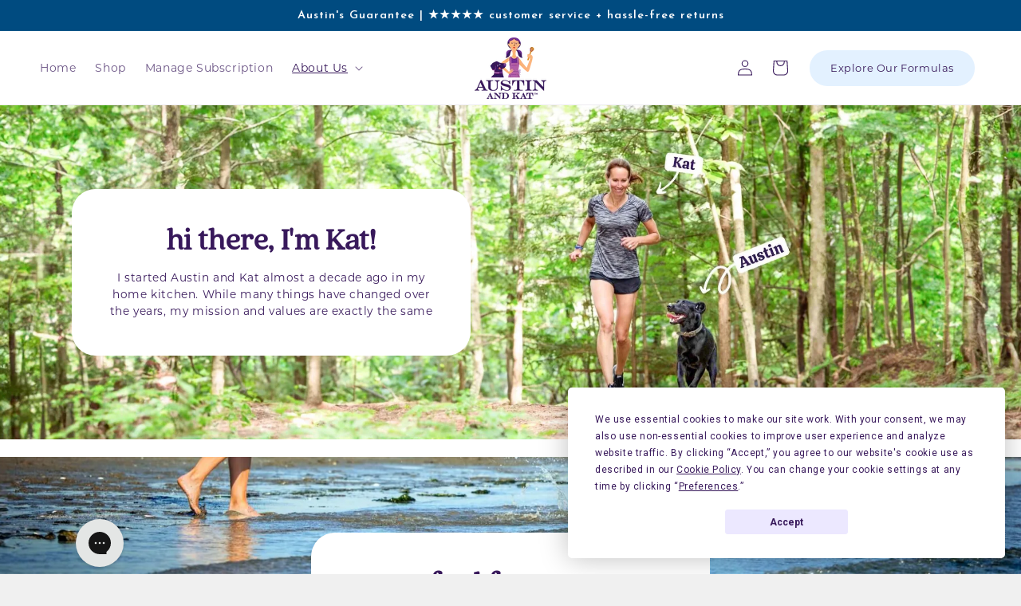

--- FILE ---
content_type: text/html; charset=utf-8
request_url: https://www.austinandkat.com/pages/timeline
body_size: 48731
content:
<!doctype html>
<html class="no-js" lang="en">
  <head>
<!-- Start of Booster Apps Seo-0.1-->
<title>Austin and Kat | Kat&#39;s Story | Austin and Kat</title><meta name="description" content="Founded by Kat Donatello in 2014, this is the incredible journey of how Austin and Kat transformed from a home kitchen project into the most trusted independent CBD and botanical wellness products for pets." /><script type="application/ld+json">
  {
    "@context": "https://schema.org",
    "@type": "WebSite",
    "name": "Austin and Kat",
    "url": "https://www.austinandkat.com",
    "potentialAction": {
      "@type": "SearchAction",
      "query-input": "required name=query",
      "target": "https://www.austinandkat.com/search?q={query}"
    }
  }
</script>
<!-- end of Booster Apps SEO -->

    <script
  type="text/javascript"
  src="https://app.termly.io/resource-blocker/43c74e3a-74c2-40ac-bd50-b81cfb2c080f?autoBlock=on"
></script>
    <meta charset="utf-8">
    <meta http-equiv="X-UA-Compatible" content="IE=edge">
    <meta name="viewport" content="width=device-width,initial-scale=1">
    <meta name="theme-color" content="">
    <link rel="canonical" href="https://www.austinandkat.com/pages/timeline">
<!-- Open Graph meta tags -->
<meta property="og:title" content="Austin and Kat" />
<meta property="og:description" content="Natural, trusted ingredients thoughtfully combined for healthier, calmer and happier dogs and cats. Made by us in small batches in the Pacific Northwest. Leading the pack in hemp, mushroom, and botanical remedies since 2014." />
<meta property="og:type" content="website" />
<meta property="og:url" content="https://www.austinandkat.com" />
<meta property="og:image" content="https://cdn.shopify.com/s/files/1/1431/0490/files/aak-imessage.jpg?v=1721857975" />
<meta property="og:image:width" content="1200" />
<meta property="og:image:height" content="630" /><link rel="icon" type="image/png" href="//www.austinandkat.com/cdn/shop/files/210920_-_AK_MS_Cartoon_Logo_-_All_White_Just_Austin_2.jpg?crop=center&height=32&v=1752726255&width=32"><link rel="preconnect" href="https://fonts.shopifycdn.com" crossorigin>

    

    

<meta property="og:site_name" content="Austin and Kat">
<meta property="og:url" content="https://www.austinandkat.com/pages/timeline">
<meta property="og:title" content="Austin and Kat | Kat&#39;s Story">
<meta property="og:type" content="website">
<meta property="og:description" content="Founded by Kat Donatello in 2014, this is the incredible journey of how Austin and Kat transformed from a home kitchen project into the most trusted independent CBD and botanical wellness products for pets."><meta property="og:image" content="http://www.austinandkat.com/cdn/shop/files/AK_Full_Color_Logo.png?height=628&pad_color=ffffff&v=1686585418&width=1200">
  <meta property="og:image:secure_url" content="https://www.austinandkat.com/cdn/shop/files/AK_Full_Color_Logo.png?height=628&pad_color=ffffff&v=1686585418&width=1200">
  <meta property="og:image:width" content="1200">
  <meta property="og:image:height" content="628"><meta name="twitter:card" content="summary_large_image">
<meta name="twitter:title" content="Austin and Kat | Kat&#39;s Story">
<meta name="twitter:description" content="Founded by Kat Donatello in 2014, this is the incredible journey of how Austin and Kat transformed from a home kitchen project into the most trusted independent CBD and botanical wellness products for pets.">


    <script src="//www.austinandkat.com/cdn/shop/t/91/assets/constants.js?v=58251544750838685771717101360" defer="defer"></script>
    <script src="//www.austinandkat.com/cdn/shop/t/91/assets/pubsub.js?v=158357773527763999511717101360" defer="defer"></script>
    <script src="//www.austinandkat.com/cdn/shop/t/91/assets/global.js?v=40820548392383841591717101360" defer="defer"></script><script src="//www.austinandkat.com/cdn/shop/t/91/assets/animations.js?v=88693664871331136111717101360" defer="defer"></script><script>window.performance && window.performance.mark && window.performance.mark('shopify.content_for_header.start');</script><meta id="shopify-digital-wallet" name="shopify-digital-wallet" content="/14310490/digital_wallets/dialog">
<script async="async" src="/checkouts/internal/preloads.js?locale=en-US"></script>
<script id="shopify-features" type="application/json">{"accessToken":"b9498e4c162eceee4de6ed008068e515","betas":["rich-media-storefront-analytics"],"domain":"www.austinandkat.com","predictiveSearch":true,"shopId":14310490,"locale":"en"}</script>
<script>var Shopify = Shopify || {};
Shopify.shop = "austin-and-kat.myshopify.com";
Shopify.locale = "en";
Shopify.currency = {"active":"USD","rate":"1.0"};
Shopify.country = "US";
Shopify.theme = {"name":"Awtomic COPY of New Theme","id":137362571449,"schema_name":"Dawn","schema_version":"12.0.0","theme_store_id":887,"role":"main"};
Shopify.theme.handle = "null";
Shopify.theme.style = {"id":null,"handle":null};
Shopify.cdnHost = "www.austinandkat.com/cdn";
Shopify.routes = Shopify.routes || {};
Shopify.routes.root = "/";</script>
<script type="module">!function(o){(o.Shopify=o.Shopify||{}).modules=!0}(window);</script>
<script>!function(o){function n(){var o=[];function n(){o.push(Array.prototype.slice.apply(arguments))}return n.q=o,n}var t=o.Shopify=o.Shopify||{};t.loadFeatures=n(),t.autoloadFeatures=n()}(window);</script>
<script id="shop-js-analytics" type="application/json">{"pageType":"page"}</script>
<script defer="defer" async type="module" src="//www.austinandkat.com/cdn/shopifycloud/shop-js/modules/v2/client.init-shop-cart-sync_IZsNAliE.en.esm.js"></script>
<script defer="defer" async type="module" src="//www.austinandkat.com/cdn/shopifycloud/shop-js/modules/v2/chunk.common_0OUaOowp.esm.js"></script>
<script type="module">
  await import("//www.austinandkat.com/cdn/shopifycloud/shop-js/modules/v2/client.init-shop-cart-sync_IZsNAliE.en.esm.js");
await import("//www.austinandkat.com/cdn/shopifycloud/shop-js/modules/v2/chunk.common_0OUaOowp.esm.js");

  window.Shopify.SignInWithShop?.initShopCartSync?.({"fedCMEnabled":true,"windoidEnabled":true});

</script>
<script>(function() {
  var isLoaded = false;
  function asyncLoad() {
    if (isLoaded) return;
    isLoaded = true;
    var urls = ["https:\/\/shopify-app.bundlepayments.com\/widget-script?shop=austin-and-kat.myshopify.com","https:\/\/d26ky332zktp97.cloudfront.net\/shops\/7pihkKLrviKgFJ2Lz\/colibrius-m.js?shop=austin-and-kat.myshopify.com","https:\/\/config.gorgias.chat\/bundle-loader\/01GYCBW5724TEDYKXGKR3G38EV?source=shopify1click\u0026shop=austin-and-kat.myshopify.com","https:\/\/cdn.9gtb.com\/loader.js?g_cvt_id=6bbc5f62-3600-447a-bb7f-d1b201d534bb\u0026shop=austin-and-kat.myshopify.com"];
    for (var i = 0; i < urls.length; i++) {
      var s = document.createElement('script');
      s.type = 'text/javascript';
      s.async = true;
      s.src = urls[i];
      var x = document.getElementsByTagName('script')[0];
      x.parentNode.insertBefore(s, x);
    }
  };
  if(window.attachEvent) {
    window.attachEvent('onload', asyncLoad);
  } else {
    window.addEventListener('load', asyncLoad, false);
  }
})();</script>
<script id="__st">var __st={"a":14310490,"offset":-28800,"reqid":"2623d99b-227c-432a-9c9a-86cba89eeec0-1768507411","pageurl":"www.austinandkat.com\/pages\/timeline","s":"pages-87433576633","u":"0e2bdaa5a978","p":"page","rtyp":"page","rid":87433576633};</script>
<script>window.ShopifyPaypalV4VisibilityTracking = true;</script>
<script id="captcha-bootstrap">!function(){'use strict';const t='contact',e='account',n='new_comment',o=[[t,t],['blogs',n],['comments',n],[t,'customer']],c=[[e,'customer_login'],[e,'guest_login'],[e,'recover_customer_password'],[e,'create_customer']],r=t=>t.map((([t,e])=>`form[action*='/${t}']:not([data-nocaptcha='true']) input[name='form_type'][value='${e}']`)).join(','),a=t=>()=>t?[...document.querySelectorAll(t)].map((t=>t.form)):[];function s(){const t=[...o],e=r(t);return a(e)}const i='password',u='form_key',d=['recaptcha-v3-token','g-recaptcha-response','h-captcha-response',i],f=()=>{try{return window.sessionStorage}catch{return}},m='__shopify_v',_=t=>t.elements[u];function p(t,e,n=!1){try{const o=window.sessionStorage,c=JSON.parse(o.getItem(e)),{data:r}=function(t){const{data:e,action:n}=t;return t[m]||n?{data:e,action:n}:{data:t,action:n}}(c);for(const[e,n]of Object.entries(r))t.elements[e]&&(t.elements[e].value=n);n&&o.removeItem(e)}catch(o){console.error('form repopulation failed',{error:o})}}const l='form_type',E='cptcha';function T(t){t.dataset[E]=!0}const w=window,h=w.document,L='Shopify',v='ce_forms',y='captcha';let A=!1;((t,e)=>{const n=(g='f06e6c50-85a8-45c8-87d0-21a2b65856fe',I='https://cdn.shopify.com/shopifycloud/storefront-forms-hcaptcha/ce_storefront_forms_captcha_hcaptcha.v1.5.2.iife.js',D={infoText:'Protected by hCaptcha',privacyText:'Privacy',termsText:'Terms'},(t,e,n)=>{const o=w[L][v],c=o.bindForm;if(c)return c(t,g,e,D).then(n);var r;o.q.push([[t,g,e,D],n]),r=I,A||(h.body.append(Object.assign(h.createElement('script'),{id:'captcha-provider',async:!0,src:r})),A=!0)});var g,I,D;w[L]=w[L]||{},w[L][v]=w[L][v]||{},w[L][v].q=[],w[L][y]=w[L][y]||{},w[L][y].protect=function(t,e){n(t,void 0,e),T(t)},Object.freeze(w[L][y]),function(t,e,n,w,h,L){const[v,y,A,g]=function(t,e,n){const i=e?o:[],u=t?c:[],d=[...i,...u],f=r(d),m=r(i),_=r(d.filter((([t,e])=>n.includes(e))));return[a(f),a(m),a(_),s()]}(w,h,L),I=t=>{const e=t.target;return e instanceof HTMLFormElement?e:e&&e.form},D=t=>v().includes(t);t.addEventListener('submit',(t=>{const e=I(t);if(!e)return;const n=D(e)&&!e.dataset.hcaptchaBound&&!e.dataset.recaptchaBound,o=_(e),c=g().includes(e)&&(!o||!o.value);(n||c)&&t.preventDefault(),c&&!n&&(function(t){try{if(!f())return;!function(t){const e=f();if(!e)return;const n=_(t);if(!n)return;const o=n.value;o&&e.removeItem(o)}(t);const e=Array.from(Array(32),(()=>Math.random().toString(36)[2])).join('');!function(t,e){_(t)||t.append(Object.assign(document.createElement('input'),{type:'hidden',name:u})),t.elements[u].value=e}(t,e),function(t,e){const n=f();if(!n)return;const o=[...t.querySelectorAll(`input[type='${i}']`)].map((({name:t})=>t)),c=[...d,...o],r={};for(const[a,s]of new FormData(t).entries())c.includes(a)||(r[a]=s);n.setItem(e,JSON.stringify({[m]:1,action:t.action,data:r}))}(t,e)}catch(e){console.error('failed to persist form',e)}}(e),e.submit())}));const S=(t,e)=>{t&&!t.dataset[E]&&(n(t,e.some((e=>e===t))),T(t))};for(const o of['focusin','change'])t.addEventListener(o,(t=>{const e=I(t);D(e)&&S(e,y())}));const B=e.get('form_key'),M=e.get(l),P=B&&M;t.addEventListener('DOMContentLoaded',(()=>{const t=y();if(P)for(const e of t)e.elements[l].value===M&&p(e,B);[...new Set([...A(),...v().filter((t=>'true'===t.dataset.shopifyCaptcha))])].forEach((e=>S(e,t)))}))}(h,new URLSearchParams(w.location.search),n,t,e,['guest_login'])})(!0,!0)}();</script>
<script integrity="sha256-4kQ18oKyAcykRKYeNunJcIwy7WH5gtpwJnB7kiuLZ1E=" data-source-attribution="shopify.loadfeatures" defer="defer" src="//www.austinandkat.com/cdn/shopifycloud/storefront/assets/storefront/load_feature-a0a9edcb.js" crossorigin="anonymous"></script>
<script data-source-attribution="shopify.dynamic_checkout.dynamic.init">var Shopify=Shopify||{};Shopify.PaymentButton=Shopify.PaymentButton||{isStorefrontPortableWallets:!0,init:function(){window.Shopify.PaymentButton.init=function(){};var t=document.createElement("script");t.src="https://www.austinandkat.com/cdn/shopifycloud/portable-wallets/latest/portable-wallets.en.js",t.type="module",document.head.appendChild(t)}};
</script>
<script data-source-attribution="shopify.dynamic_checkout.buyer_consent">
  function portableWalletsHideBuyerConsent(e){var t=document.getElementById("shopify-buyer-consent"),n=document.getElementById("shopify-subscription-policy-button");t&&n&&(t.classList.add("hidden"),t.setAttribute("aria-hidden","true"),n.removeEventListener("click",e))}function portableWalletsShowBuyerConsent(e){var t=document.getElementById("shopify-buyer-consent"),n=document.getElementById("shopify-subscription-policy-button");t&&n&&(t.classList.remove("hidden"),t.removeAttribute("aria-hidden"),n.addEventListener("click",e))}window.Shopify?.PaymentButton&&(window.Shopify.PaymentButton.hideBuyerConsent=portableWalletsHideBuyerConsent,window.Shopify.PaymentButton.showBuyerConsent=portableWalletsShowBuyerConsent);
</script>
<script data-source-attribution="shopify.dynamic_checkout.cart.bootstrap">document.addEventListener("DOMContentLoaded",(function(){function t(){return document.querySelector("shopify-accelerated-checkout-cart, shopify-accelerated-checkout")}if(t())Shopify.PaymentButton.init();else{new MutationObserver((function(e,n){t()&&(Shopify.PaymentButton.init(),n.disconnect())})).observe(document.body,{childList:!0,subtree:!0})}}));
</script>
<script id="sections-script" data-sections="header" defer="defer" src="//www.austinandkat.com/cdn/shop/t/91/compiled_assets/scripts.js?43791"></script>
<script>window.performance && window.performance.mark && window.performance.mark('shopify.content_for_header.end');</script>


    <style data-shopify>
      @font-face {
  font-family: Montserrat;
  font-weight: 400;
  font-style: normal;
  font-display: swap;
  src: url("//www.austinandkat.com/cdn/fonts/montserrat/montserrat_n4.81949fa0ac9fd2021e16436151e8eaa539321637.woff2") format("woff2"),
       url("//www.austinandkat.com/cdn/fonts/montserrat/montserrat_n4.a6c632ca7b62da89c3594789ba828388aac693fe.woff") format("woff");
}

      @font-face {
  font-family: Montserrat;
  font-weight: 700;
  font-style: normal;
  font-display: swap;
  src: url("//www.austinandkat.com/cdn/fonts/montserrat/montserrat_n7.3c434e22befd5c18a6b4afadb1e3d77c128c7939.woff2") format("woff2"),
       url("//www.austinandkat.com/cdn/fonts/montserrat/montserrat_n7.5d9fa6e2cae713c8fb539a9876489d86207fe957.woff") format("woff");
}

      @font-face {
  font-family: Montserrat;
  font-weight: 400;
  font-style: italic;
  font-display: swap;
  src: url("//www.austinandkat.com/cdn/fonts/montserrat/montserrat_i4.5a4ea298b4789e064f62a29aafc18d41f09ae59b.woff2") format("woff2"),
       url("//www.austinandkat.com/cdn/fonts/montserrat/montserrat_i4.072b5869c5e0ed5b9d2021e4c2af132e16681ad2.woff") format("woff");
}

      @font-face {
  font-family: Montserrat;
  font-weight: 700;
  font-style: italic;
  font-display: swap;
  src: url("//www.austinandkat.com/cdn/fonts/montserrat/montserrat_i7.a0d4a463df4f146567d871890ffb3c80408e7732.woff2") format("woff2"),
       url("//www.austinandkat.com/cdn/fonts/montserrat/montserrat_i7.f6ec9f2a0681acc6f8152c40921d2a4d2e1a2c78.woff") format("woff");
}

      @font-face {
  font-family: "Josefin Sans";
  font-weight: 600;
  font-style: normal;
  font-display: swap;
  src: url("//www.austinandkat.com/cdn/fonts/josefin_sans/josefinsans_n6.afe095792949c54ae236c64ec95a9caea4be35d6.woff2") format("woff2"),
       url("//www.austinandkat.com/cdn/fonts/josefin_sans/josefinsans_n6.0ea222c12f299e43fa61b9245ec23b623ebeb1e9.woff") format("woff");
}


      
        :root,
        .color-background-1 {
          --color-background: 255,255,255;
        
          --gradient-background: #ffffff;
        

        

        --color-foreground: 56,25,91;
        --color-background-contrast: 191,191,191;
        --color-shadow: 18,18,18;
        --color-button: 56,25,91;
        --color-button-text: 255,255,255;
        --color-secondary-button: 255,255,255;
        --color-secondary-button-text: 56,25,91;
        --color-link: 56,25,91;
        --color-badge-foreground: 56,25,91;
        --color-badge-background: 255,255,255;
        --color-badge-border: 56,25,91;
        --payment-terms-background-color: rgb(255 255 255);
      }
      
        
        .color-background-2 {
          --color-background: 56,25,91;
        
          --gradient-background: #38195b;
        

        

        --color-foreground: 255,255,255;
        --color-background-contrast: 68,30,111;
        --color-shadow: 18,18,18;
        --color-button: 56,25,91;
        --color-button-text: 243,243,243;
        --color-secondary-button: 56,25,91;
        --color-secondary-button-text: 255,255,255;
        --color-link: 255,255,255;
        --color-badge-foreground: 255,255,255;
        --color-badge-background: 56,25,91;
        --color-badge-border: 255,255,255;
        --payment-terms-background-color: rgb(56 25 91);
      }
      
        
        .color-inverse {
          --color-background: 0,0,0;
        
          --gradient-background: rgba(0,0,0,0);
        

        

        --color-foreground: 56,25,91;
        --color-background-contrast: 128,128,128;
        --color-shadow: 56,25,91;
        --color-button: 255,255,255;
        --color-button-text: 56,25,91;
        --color-secondary-button: 0,0,0;
        --color-secondary-button-text: 255,255,255;
        --color-link: 255,255,255;
        --color-badge-foreground: 56,25,91;
        --color-badge-background: 0,0,0;
        --color-badge-border: 56,25,91;
        --payment-terms-background-color: rgb(0 0 0);
      }
      
        
        .color-accent-1 {
          --color-background: 255,255,255;
        
          --gradient-background: #ffffff;
        

        

        --color-foreground: 56,25,91;
        --color-background-contrast: 191,191,191;
        --color-shadow: 255,255,255;
        --color-button: 18,18,18;
        --color-button-text: 56,25,91;
        --color-secondary-button: 255,255,255;
        --color-secondary-button-text: 56,25,91;
        --color-link: 56,25,91;
        --color-badge-foreground: 56,25,91;
        --color-badge-background: 255,255,255;
        --color-badge-border: 56,25,91;
        --payment-terms-background-color: rgb(255 255 255);
      }
      
        
        .color-accent-2 {
          --color-background: 236,232,255;
        
          --gradient-background: #ece8ff;
        

        

        --color-foreground: 56,25,91;
        --color-background-contrast: 131,104,255;
        --color-shadow: 18,18,18;
        --color-button: 56,25,91;
        --color-button-text: 255,255,255;
        --color-secondary-button: 236,232,255;
        --color-secondary-button-text: 56,25,91;
        --color-link: 56,25,91;
        --color-badge-foreground: 56,25,91;
        --color-badge-background: 236,232,255;
        --color-badge-border: 56,25,91;
        --payment-terms-background-color: rgb(236 232 255);
      }
      
        
        .color-scheme-b19efa63-e4ab-4063-aefb-5d4d987aed35 {
          --color-background: 227,241,255;
        
          --gradient-background: #e3f1ff;
        

        

        --color-foreground: 56,25,91;
        --color-background-contrast: 99,177,255;
        --color-shadow: 18,18,18;
        --color-button: 56,25,91;
        --color-button-text: 255,255,255;
        --color-secondary-button: 227,241,255;
        --color-secondary-button-text: 56,25,91;
        --color-link: 56,25,91;
        --color-badge-foreground: 56,25,91;
        --color-badge-background: 227,241,255;
        --color-badge-border: 56,25,91;
        --payment-terms-background-color: rgb(227 241 255);
      }
      
        
        .color-scheme-800fe80e-69c4-4d46-93a7-1b7012a565b0 {
          --color-background: 234,241,232;
        
          --gradient-background: #eaf1e8;
        

        

        --color-foreground: 56,25,91;
        --color-background-contrast: 162,193,153;
        --color-shadow: 18,18,18;
        --color-button: 56,25,91;
        --color-button-text: 255,255,255;
        --color-secondary-button: 234,241,232;
        --color-secondary-button-text: 56,25,91;
        --color-link: 56,25,91;
        --color-badge-foreground: 56,25,91;
        --color-badge-background: 234,241,232;
        --color-badge-border: 56,25,91;
        --payment-terms-background-color: rgb(234 241 232);
      }
      
        
        .color-scheme-dab85b6f-bc0a-4e03-9798-9305c64a2d6b {
          --color-background: 234,230,249;
        
          --gradient-background: #eae6f9;
        

        

        --color-foreground: 56,25,91;
        --color-background-contrast: 148,127,224;
        --color-shadow: 18,18,18;
        --color-button: 56,25,91;
        --color-button-text: 255,255,255;
        --color-secondary-button: 234,230,249;
        --color-secondary-button-text: 255,255,255;
        --color-link: 255,255,255;
        --color-badge-foreground: 56,25,91;
        --color-badge-background: 234,230,249;
        --color-badge-border: 56,25,91;
        --payment-terms-background-color: rgb(234 230 249);
      }
      
        
        .color-scheme-c3380d32-ab97-4463-96ab-bb7db0c32153 {
          --color-background: 233,233,233;
        
          --gradient-background: #e9e9e9;
        

        

        --color-foreground: 56,25,91;
        --color-background-contrast: 169,169,169;
        --color-shadow: 18,18,18;
        --color-button: 56,25,91;
        --color-button-text: 255,255,255;
        --color-secondary-button: 233,233,233;
        --color-secondary-button-text: 56,25,91;
        --color-link: 56,25,91;
        --color-badge-foreground: 56,25,91;
        --color-badge-background: 233,233,233;
        --color-badge-border: 56,25,91;
        --payment-terms-background-color: rgb(233 233 233);
      }
      
        
        .color-scheme-83ec3e67-44c6-4554-aed7-3dc42a82f17f {
          --color-background: 56,25,91;
        
          --gradient-background: #38195b;
        

        

        --color-foreground: 255,255,255;
        --color-background-contrast: 68,30,111;
        --color-shadow: 18,18,18;
        --color-button: 255,255,255;
        --color-button-text: 56,25,91;
        --color-secondary-button: 56,25,91;
        --color-secondary-button-text: 56,25,91;
        --color-link: 56,25,91;
        --color-badge-foreground: 255,255,255;
        --color-badge-background: 56,25,91;
        --color-badge-border: 255,255,255;
        --payment-terms-background-color: rgb(56 25 91);
      }
      
        
        .color-scheme-73419858-74f3-46db-b7b0-b323741d53b4 {
          --color-background: 255,255,255;
        
          --gradient-background: #ffffff;
        

        

        --color-foreground: 56,25,91;
        --color-background-contrast: 191,191,191;
        --color-shadow: 18,18,18;
        --color-button: 56,25,91;
        --color-button-text: 255,255,255;
        --color-secondary-button: 255,255,255;
        --color-secondary-button-text: 56,25,91;
        --color-link: 56,25,91;
        --color-badge-foreground: 56,25,91;
        --color-badge-background: 255,255,255;
        --color-badge-border: 56,25,91;
        --payment-terms-background-color: rgb(255 255 255);
      }
      
        
        .color-scheme-a66bdc5c-7184-4229-8f76-41941238e1b2 {
          --color-background: 0,0,0;
        
          --gradient-background: rgba(0,0,0,0);
        

        

        --color-foreground: 255,255,255;
        --color-background-contrast: 128,128,128;
        --color-shadow: 18,18,18;
        --color-button: 56,25,91;
        --color-button-text: 255,255,255;
        --color-secondary-button: 0,0,0;
        --color-secondary-button-text: 56,25,91;
        --color-link: 56,25,91;
        --color-badge-foreground: 255,255,255;
        --color-badge-background: 0,0,0;
        --color-badge-border: 255,255,255;
        --payment-terms-background-color: rgb(0 0 0);
      }
      
        
        .color-scheme-61d869b6-3f03-46f7-8b5b-13360c394b0d {
          --color-background: 238,236,247;
        
          --gradient-background: #eeecf7;
        

        

        --color-foreground: 56,25,91;
        --color-background-contrast: 158,146,209;
        --color-shadow: 18,18,18;
        --color-button: 56,25,91;
        --color-button-text: 255,255,255;
        --color-secondary-button: 238,236,247;
        --color-secondary-button-text: 56,25,91;
        --color-link: 56,25,91;
        --color-badge-foreground: 56,25,91;
        --color-badge-background: 238,236,247;
        --color-badge-border: 56,25,91;
        --payment-terms-background-color: rgb(238 236 247);
      }
      
        
        .color-scheme-e9dc9847-eac8-404a-8b91-d6ce5ff66da6 {
          --color-background: 255,255,255;
        
          --gradient-background: #ffffff;
        

        

        --color-foreground: 56,25,91;
        --color-background-contrast: 191,191,191;
        --color-shadow: 18,18,18;
        --color-button: 56,25,91;
        --color-button-text: 255,255,255;
        --color-secondary-button: 255,255,255;
        --color-secondary-button-text: 56,25,91;
        --color-link: 56,25,91;
        --color-badge-foreground: 56,25,91;
        --color-badge-background: 255,255,255;
        --color-badge-border: 56,25,91;
        --payment-terms-background-color: rgb(255 255 255);
      }
      
        
        .color-scheme-4fd0b9f1-7e5c-4e2c-82f0-7ef68aabbf41 {
          --color-background: 250,226,221;
        
          --gradient-background: #fae2dd;
        

        

        --color-foreground: 56,25,91;
        --color-background-contrast: 234,131,110;
        --color-shadow: 18,18,18;
        --color-button: 56,25,91;
        --color-button-text: 255,255,255;
        --color-secondary-button: 250,226,221;
        --color-secondary-button-text: 56,25,91;
        --color-link: 56,25,91;
        --color-badge-foreground: 56,25,91;
        --color-badge-background: 250,226,221;
        --color-badge-border: 56,25,91;
        --payment-terms-background-color: rgb(250 226 221);
      }
      
        
        .color-scheme-b4ed9023-6688-4e9f-b8a1-53e8b8ff36e1 {
          --color-background: 253,247,226;
        
          --gradient-background: #fdf7e2;
        

        

        --color-foreground: 56,25,91;
        --color-background-contrast: 245,214,107;
        --color-shadow: 18,18,18;
        --color-button: 56,25,91;
        --color-button-text: 255,255,255;
        --color-secondary-button: 253,247,226;
        --color-secondary-button-text: 56,25,91;
        --color-link: 56,25,91;
        --color-badge-foreground: 56,25,91;
        --color-badge-background: 253,247,226;
        --color-badge-border: 56,25,91;
        --payment-terms-background-color: rgb(253 247 226);
      }
      
        
        .color-scheme-c7121977-0e0d-4bdf-b543-d8488def8011 {
          --color-background: 0,75,128;
        
          --gradient-background: #004b80;
        

        

        --color-foreground: 255,255,255;
        --color-background-contrast: 0,90,154;
        --color-shadow: 18,18,18;
        --color-button: 255,255,255;
        --color-button-text: 0,75,128;
        --color-secondary-button: 0,75,128;
        --color-secondary-button-text: 255,255,255;
        --color-link: 255,255,255;
        --color-badge-foreground: 255,255,255;
        --color-badge-background: 0,75,128;
        --color-badge-border: 255,255,255;
        --payment-terms-background-color: rgb(0 75 128);
      }
      
        
        .color-scheme-5e16eadd-4c74-4077-90eb-20b85ec1af82 {
          --color-background: 221,237,237;
        
          --gradient-background: #ddeded;
        

        

        --color-foreground: 56,25,91;
        --color-background-contrast: 138,193,193;
        --color-shadow: 18,18,18;
        --color-button: 56,25,91;
        --color-button-text: 255,255,255;
        --color-secondary-button: 221,237,237;
        --color-secondary-button-text: 56,25,91;
        --color-link: 56,25,91;
        --color-badge-foreground: 56,25,91;
        --color-badge-background: 221,237,237;
        --color-badge-border: 56,25,91;
        --payment-terms-background-color: rgb(221 237 237);
      }
      
        
        .color-scheme-a28b62f0-df14-484d-864e-e04a427950a0 {
          --color-background: 222,236,247;
        
          --gradient-background: #deecf7;
        

        

        --color-foreground: 56,25,91;
        --color-background-contrast: 119,177,222;
        --color-shadow: 18,18,18;
        --color-button: 56,25,91;
        --color-button-text: 255,255,255;
        --color-secondary-button: 222,236,247;
        --color-secondary-button-text: 56,25,91;
        --color-link: 56,25,91;
        --color-badge-foreground: 56,25,91;
        --color-badge-background: 222,236,247;
        --color-badge-border: 56,25,91;
        --payment-terms-background-color: rgb(222 236 247);
      }
      

      body, .color-background-1, .color-background-2, .color-inverse, .color-accent-1, .color-accent-2, .color-scheme-b19efa63-e4ab-4063-aefb-5d4d987aed35, .color-scheme-800fe80e-69c4-4d46-93a7-1b7012a565b0, .color-scheme-dab85b6f-bc0a-4e03-9798-9305c64a2d6b, .color-scheme-c3380d32-ab97-4463-96ab-bb7db0c32153, .color-scheme-83ec3e67-44c6-4554-aed7-3dc42a82f17f, .color-scheme-73419858-74f3-46db-b7b0-b323741d53b4, .color-scheme-a66bdc5c-7184-4229-8f76-41941238e1b2, .color-scheme-61d869b6-3f03-46f7-8b5b-13360c394b0d, .color-scheme-e9dc9847-eac8-404a-8b91-d6ce5ff66da6, .color-scheme-4fd0b9f1-7e5c-4e2c-82f0-7ef68aabbf41, .color-scheme-b4ed9023-6688-4e9f-b8a1-53e8b8ff36e1, .color-scheme-c7121977-0e0d-4bdf-b543-d8488def8011, .color-scheme-5e16eadd-4c74-4077-90eb-20b85ec1af82, .color-scheme-a28b62f0-df14-484d-864e-e04a427950a0 {
        color: rgba(var(--color-foreground), 1);
        background-color: rgb(var(--color-background));
      }

      :root {
        --font-body-family: Montserrat, sans-serif;
        --font-body-style: normal;
        --font-body-weight: 400;
        --font-body-weight-bold: 700;

        --font-heading-family: "Josefin Sans", sans-serif;
        --font-heading-style: normal;
        --font-heading-weight: 600;

        --font-body-scale: 1.0;
        --font-heading-scale: 1.0;

        --media-padding: px;
        --media-border-opacity: 0.05;
        --media-border-width: 0px;
        --media-radius: 0px;
        --media-shadow-opacity: 0.0;
        --media-shadow-horizontal-offset: 0px;
        --media-shadow-vertical-offset: 4px;
        --media-shadow-blur-radius: 5px;
        --media-shadow-visible: 0;

        --page-width: 150rem;
        --page-width-margin: 0rem;

        --product-card-image-padding: 0.0rem;
        --product-card-corner-radius: 0.0rem;
        --product-card-text-alignment: center;
        --product-card-border-width: 0.0rem;
        --product-card-border-opacity: 0.0;
        --product-card-shadow-opacity: 0.0;
        --product-card-shadow-visible: 0;
        --product-card-shadow-horizontal-offset: 0.0rem;
        --product-card-shadow-vertical-offset: 0.4rem;
        --product-card-shadow-blur-radius: 0.5rem;

        --collection-card-image-padding: 0.0rem;
        --collection-card-corner-radius: 0.0rem;
        --collection-card-text-alignment: left;
        --collection-card-border-width: 0.0rem;
        --collection-card-border-opacity: 0.1;
        --collection-card-shadow-opacity: 0.0;
        --collection-card-shadow-visible: 0;
        --collection-card-shadow-horizontal-offset: 0.0rem;
        --collection-card-shadow-vertical-offset: 0.4rem;
        --collection-card-shadow-blur-radius: 0.5rem;

        --blog-card-image-padding: 0.0rem;
        --blog-card-corner-radius: 0.0rem;
        --blog-card-text-alignment: left;
        --blog-card-border-width: 0.0rem;
        --blog-card-border-opacity: 0.1;
        --blog-card-shadow-opacity: 0.0;
        --blog-card-shadow-visible: 0;
        --blog-card-shadow-horizontal-offset: 0.0rem;
        --blog-card-shadow-vertical-offset: 0.4rem;
        --blog-card-shadow-blur-radius: 0.5rem;

        --badge-corner-radius: 2.2rem;

        --popup-border-width: 1px;
        --popup-border-opacity: 0.1;
        --popup-corner-radius: 0px;
        --popup-shadow-opacity: 0.05;
        --popup-shadow-horizontal-offset: 0px;
        --popup-shadow-vertical-offset: 4px;
        --popup-shadow-blur-radius: 5px;

        --drawer-border-width: 1px;
        --drawer-border-opacity: 0.1;
        --drawer-shadow-opacity: 0.0;
        --drawer-shadow-horizontal-offset: 0px;
        --drawer-shadow-vertical-offset: 4px;
        --drawer-shadow-blur-radius: 5px;

        --spacing-sections-desktop: 0px;
        --spacing-sections-mobile: 0px;

        --grid-desktop-vertical-spacing: 8px;
        --grid-desktop-horizontal-spacing: 20px;
        --grid-mobile-vertical-spacing: 4px;
        --grid-mobile-horizontal-spacing: 10px;

        --text-boxes-border-opacity: 0.1;
        --text-boxes-border-width: 0px;
        --text-boxes-radius: 0px;
        --text-boxes-shadow-opacity: 0.0;
        --text-boxes-shadow-visible: 0;
        --text-boxes-shadow-horizontal-offset: 0px;
        --text-boxes-shadow-vertical-offset: 4px;
        --text-boxes-shadow-blur-radius: 5px;

        --buttons-radius: 24px;
        --buttons-radius-outset: 25px;
        --buttons-border-width: 1px;
        --buttons-border-opacity: 1.0;
        --buttons-shadow-opacity: 0.0;
        --buttons-shadow-visible: 0;
        --buttons-shadow-horizontal-offset: 0px;
        --buttons-shadow-vertical-offset: 4px;
        --buttons-shadow-blur-radius: 5px;
        --buttons-border-offset: 0.3px;

        --inputs-radius: 0px;
        --inputs-border-width: 1px;
        --inputs-border-opacity: 0.55;
        --inputs-shadow-opacity: 0.0;
        --inputs-shadow-horizontal-offset: 0px;
        --inputs-margin-offset: 0px;
        --inputs-shadow-vertical-offset: 4px;
        --inputs-shadow-blur-radius: 5px;
        --inputs-radius-outset: 0px;

        --variant-pills-radius: 40px;
        --variant-pills-border-width: 1px;
        --variant-pills-border-opacity: 0.55;
        --variant-pills-shadow-opacity: 0.0;
        --variant-pills-shadow-horizontal-offset: 0px;
        --variant-pills-shadow-vertical-offset: 4px;
        --variant-pills-shadow-blur-radius: 5px;
      }

      *,
      *::before,
      *::after {
        box-sizing: inherit;
      }

      html {
        box-sizing: border-box;
        font-size: calc(var(--font-body-scale) * 62.5%);
        height: 100%;
      }

      body {
        display: grid;
        grid-template-rows: auto auto 1fr auto;
        grid-template-columns: 100%;
        min-height: 100%;
        margin: 0;
        font-size: 1.5rem;
        letter-spacing: 0.06rem;
        line-height: calc(1 + 0.8 / var(--font-body-scale));
        font-family: var(--font-body-family);
        font-style: var(--font-body-style);
        font-weight: var(--font-body-weight);
      }

      @media screen and (min-width: 750px) {
        body {
          font-size: 1.6rem;
        }
      }
    </style>

    <link href="//www.austinandkat.com/cdn/shop/t/91/assets/base.css?v=58841014549887049081761842734" rel="stylesheet" type="text/css" media="all" />
<link rel="preload" as="font" href="//www.austinandkat.com/cdn/fonts/montserrat/montserrat_n4.81949fa0ac9fd2021e16436151e8eaa539321637.woff2" type="font/woff2" crossorigin><link rel="preload" as="font" href="//www.austinandkat.com/cdn/fonts/josefin_sans/josefinsans_n6.afe095792949c54ae236c64ec95a9caea4be35d6.woff2" type="font/woff2" crossorigin><link rel="stylesheet" href="//www.austinandkat.com/cdn/shop/t/91/assets/component-mega-menu-cards.css?v=44118822996295756841752164644" media="print" onload="this.media='all'">

<script>
  document.documentElement.className = document.documentElement.className.replace('no-js', 'js');
  if (Shopify.designMode) {
    document.documentElement.classList.add('shopify-design-mode');
  }
</script>
   
<style>
  @media screen and (min-width: 751px) {
    p:not(.banner__text):not(.rte):not(.subtitle),
    li {
      font-size: clamp(1.2rem, 0.6vw + 0.6rem, 1.6rem) !important;
      line-height: 1.6;
    }
  }

  
</style>





<script defer src="https://cdn.jsdelivr.net/npm/vue/dist/vue.js"></script>
<script defer src="https://app.onebark.org/store-locator.min.js"></script>









<!-- BEGIN app block: shopify://apps/klaviyo-email-marketing-sms/blocks/klaviyo-onsite-embed/2632fe16-c075-4321-a88b-50b567f42507 -->












  <script async src="https://static.klaviyo.com/onsite/js/KqdG7X/klaviyo.js?company_id=KqdG7X"></script>
  <script>!function(){if(!window.klaviyo){window._klOnsite=window._klOnsite||[];try{window.klaviyo=new Proxy({},{get:function(n,i){return"push"===i?function(){var n;(n=window._klOnsite).push.apply(n,arguments)}:function(){for(var n=arguments.length,o=new Array(n),w=0;w<n;w++)o[w]=arguments[w];var t="function"==typeof o[o.length-1]?o.pop():void 0,e=new Promise((function(n){window._klOnsite.push([i].concat(o,[function(i){t&&t(i),n(i)}]))}));return e}}})}catch(n){window.klaviyo=window.klaviyo||[],window.klaviyo.push=function(){var n;(n=window._klOnsite).push.apply(n,arguments)}}}}();</script>

  




  <script>
    window.klaviyoReviewsProductDesignMode = false
  </script>



  <!-- BEGIN app snippet: customer-hub-data --><script>
  if (!window.customerHub) {
    window.customerHub = {};
  }
  window.customerHub.storefrontRoutes = {
    login: "https://shopify.com/14310490/account?locale=en&region_country=US?return_url=%2F%23k-hub",
    register: "https://shopify.com/14310490/account?locale=en?return_url=%2F%23k-hub",
    logout: "/account/logout",
    profile: "/account",
    addresses: "/account/addresses",
  };
  
  window.customerHub.userId = null;
  
  window.customerHub.storeDomain = "austin-and-kat.myshopify.com";

  

  
    window.customerHub.storeLocale = {
        currentLanguage: 'en',
        currentCountry: 'US',
        availableLanguages: [
          
            {
              iso_code: 'en',
              endonym_name: 'English'
            }
          
        ],
        availableCountries: [
          
            {
              iso_code: 'US',
              name: 'United States',
              currency_code: 'USD'
            }
          
        ]
    };
  
</script>
<!-- END app snippet -->





<!-- END app block --><!-- BEGIN app block: shopify://apps/gorgias-live-chat-helpdesk/blocks/gorgias/a66db725-7b96-4e3f-916e-6c8e6f87aaaa -->
<script defer data-gorgias-loader-chat src="https://config.gorgias.chat/bundle-loader/shopify/austin-and-kat.myshopify.com"></script>


<script defer data-gorgias-loader-convert  src="https://cdn.9gtb.com/loader.js"></script>


<script defer data-gorgias-loader-mailto-replace  src="https://config.gorgias.help/api/contact-forms/replace-mailto-script.js?shopName=austin-and-kat"></script>


<!-- END app block --><script src="https://cdn.shopify.com/extensions/019b09dd-709f-7233-8c82-cc4081277048/klaviyo-email-marketing-44/assets/app.js" type="text/javascript" defer="defer"></script>
<link href="https://cdn.shopify.com/extensions/019b09dd-709f-7233-8c82-cc4081277048/klaviyo-email-marketing-44/assets/app.css" rel="stylesheet" type="text/css" media="all">
<link href="https://monorail-edge.shopifysvc.com" rel="dns-prefetch">
<script>(function(){if ("sendBeacon" in navigator && "performance" in window) {try {var session_token_from_headers = performance.getEntriesByType('navigation')[0].serverTiming.find(x => x.name == '_s').description;} catch {var session_token_from_headers = undefined;}var session_cookie_matches = document.cookie.match(/_shopify_s=([^;]*)/);var session_token_from_cookie = session_cookie_matches && session_cookie_matches.length === 2 ? session_cookie_matches[1] : "";var session_token = session_token_from_headers || session_token_from_cookie || "";function handle_abandonment_event(e) {var entries = performance.getEntries().filter(function(entry) {return /monorail-edge.shopifysvc.com/.test(entry.name);});if (!window.abandonment_tracked && entries.length === 0) {window.abandonment_tracked = true;var currentMs = Date.now();var navigation_start = performance.timing.navigationStart;var payload = {shop_id: 14310490,url: window.location.href,navigation_start,duration: currentMs - navigation_start,session_token,page_type: "page"};window.navigator.sendBeacon("https://monorail-edge.shopifysvc.com/v1/produce", JSON.stringify({schema_id: "online_store_buyer_site_abandonment/1.1",payload: payload,metadata: {event_created_at_ms: currentMs,event_sent_at_ms: currentMs}}));}}window.addEventListener('pagehide', handle_abandonment_event);}}());</script>
<script id="web-pixels-manager-setup">(function e(e,d,r,n,o){if(void 0===o&&(o={}),!Boolean(null===(a=null===(i=window.Shopify)||void 0===i?void 0:i.analytics)||void 0===a?void 0:a.replayQueue)){var i,a;window.Shopify=window.Shopify||{};var t=window.Shopify;t.analytics=t.analytics||{};var s=t.analytics;s.replayQueue=[],s.publish=function(e,d,r){return s.replayQueue.push([e,d,r]),!0};try{self.performance.mark("wpm:start")}catch(e){}var l=function(){var e={modern:/Edge?\/(1{2}[4-9]|1[2-9]\d|[2-9]\d{2}|\d{4,})\.\d+(\.\d+|)|Firefox\/(1{2}[4-9]|1[2-9]\d|[2-9]\d{2}|\d{4,})\.\d+(\.\d+|)|Chrom(ium|e)\/(9{2}|\d{3,})\.\d+(\.\d+|)|(Maci|X1{2}).+ Version\/(15\.\d+|(1[6-9]|[2-9]\d|\d{3,})\.\d+)([,.]\d+|)( \(\w+\)|)( Mobile\/\w+|) Safari\/|Chrome.+OPR\/(9{2}|\d{3,})\.\d+\.\d+|(CPU[ +]OS|iPhone[ +]OS|CPU[ +]iPhone|CPU IPhone OS|CPU iPad OS)[ +]+(15[._]\d+|(1[6-9]|[2-9]\d|\d{3,})[._]\d+)([._]\d+|)|Android:?[ /-](13[3-9]|1[4-9]\d|[2-9]\d{2}|\d{4,})(\.\d+|)(\.\d+|)|Android.+Firefox\/(13[5-9]|1[4-9]\d|[2-9]\d{2}|\d{4,})\.\d+(\.\d+|)|Android.+Chrom(ium|e)\/(13[3-9]|1[4-9]\d|[2-9]\d{2}|\d{4,})\.\d+(\.\d+|)|SamsungBrowser\/([2-9]\d|\d{3,})\.\d+/,legacy:/Edge?\/(1[6-9]|[2-9]\d|\d{3,})\.\d+(\.\d+|)|Firefox\/(5[4-9]|[6-9]\d|\d{3,})\.\d+(\.\d+|)|Chrom(ium|e)\/(5[1-9]|[6-9]\d|\d{3,})\.\d+(\.\d+|)([\d.]+$|.*Safari\/(?![\d.]+ Edge\/[\d.]+$))|(Maci|X1{2}).+ Version\/(10\.\d+|(1[1-9]|[2-9]\d|\d{3,})\.\d+)([,.]\d+|)( \(\w+\)|)( Mobile\/\w+|) Safari\/|Chrome.+OPR\/(3[89]|[4-9]\d|\d{3,})\.\d+\.\d+|(CPU[ +]OS|iPhone[ +]OS|CPU[ +]iPhone|CPU IPhone OS|CPU iPad OS)[ +]+(10[._]\d+|(1[1-9]|[2-9]\d|\d{3,})[._]\d+)([._]\d+|)|Android:?[ /-](13[3-9]|1[4-9]\d|[2-9]\d{2}|\d{4,})(\.\d+|)(\.\d+|)|Mobile Safari.+OPR\/([89]\d|\d{3,})\.\d+\.\d+|Android.+Firefox\/(13[5-9]|1[4-9]\d|[2-9]\d{2}|\d{4,})\.\d+(\.\d+|)|Android.+Chrom(ium|e)\/(13[3-9]|1[4-9]\d|[2-9]\d{2}|\d{4,})\.\d+(\.\d+|)|Android.+(UC? ?Browser|UCWEB|U3)[ /]?(15\.([5-9]|\d{2,})|(1[6-9]|[2-9]\d|\d{3,})\.\d+)\.\d+|SamsungBrowser\/(5\.\d+|([6-9]|\d{2,})\.\d+)|Android.+MQ{2}Browser\/(14(\.(9|\d{2,})|)|(1[5-9]|[2-9]\d|\d{3,})(\.\d+|))(\.\d+|)|K[Aa][Ii]OS\/(3\.\d+|([4-9]|\d{2,})\.\d+)(\.\d+|)/},d=e.modern,r=e.legacy,n=navigator.userAgent;return n.match(d)?"modern":n.match(r)?"legacy":"unknown"}(),u="modern"===l?"modern":"legacy",c=(null!=n?n:{modern:"",legacy:""})[u],f=function(e){return[e.baseUrl,"/wpm","/b",e.hashVersion,"modern"===e.buildTarget?"m":"l",".js"].join("")}({baseUrl:d,hashVersion:r,buildTarget:u}),m=function(e){var d=e.version,r=e.bundleTarget,n=e.surface,o=e.pageUrl,i=e.monorailEndpoint;return{emit:function(e){var a=e.status,t=e.errorMsg,s=(new Date).getTime(),l=JSON.stringify({metadata:{event_sent_at_ms:s},events:[{schema_id:"web_pixels_manager_load/3.1",payload:{version:d,bundle_target:r,page_url:o,status:a,surface:n,error_msg:t},metadata:{event_created_at_ms:s}}]});if(!i)return console&&console.warn&&console.warn("[Web Pixels Manager] No Monorail endpoint provided, skipping logging."),!1;try{return self.navigator.sendBeacon.bind(self.navigator)(i,l)}catch(e){}var u=new XMLHttpRequest;try{return u.open("POST",i,!0),u.setRequestHeader("Content-Type","text/plain"),u.send(l),!0}catch(e){return console&&console.warn&&console.warn("[Web Pixels Manager] Got an unhandled error while logging to Monorail."),!1}}}}({version:r,bundleTarget:l,surface:e.surface,pageUrl:self.location.href,monorailEndpoint:e.monorailEndpoint});try{o.browserTarget=l,function(e){var d=e.src,r=e.async,n=void 0===r||r,o=e.onload,i=e.onerror,a=e.sri,t=e.scriptDataAttributes,s=void 0===t?{}:t,l=document.createElement("script"),u=document.querySelector("head"),c=document.querySelector("body");if(l.async=n,l.src=d,a&&(l.integrity=a,l.crossOrigin="anonymous"),s)for(var f in s)if(Object.prototype.hasOwnProperty.call(s,f))try{l.dataset[f]=s[f]}catch(e){}if(o&&l.addEventListener("load",o),i&&l.addEventListener("error",i),u)u.appendChild(l);else{if(!c)throw new Error("Did not find a head or body element to append the script");c.appendChild(l)}}({src:f,async:!0,onload:function(){if(!function(){var e,d;return Boolean(null===(d=null===(e=window.Shopify)||void 0===e?void 0:e.analytics)||void 0===d?void 0:d.initialized)}()){var d=window.webPixelsManager.init(e)||void 0;if(d){var r=window.Shopify.analytics;r.replayQueue.forEach((function(e){var r=e[0],n=e[1],o=e[2];d.publishCustomEvent(r,n,o)})),r.replayQueue=[],r.publish=d.publishCustomEvent,r.visitor=d.visitor,r.initialized=!0}}},onerror:function(){return m.emit({status:"failed",errorMsg:"".concat(f," has failed to load")})},sri:function(e){var d=/^sha384-[A-Za-z0-9+/=]+$/;return"string"==typeof e&&d.test(e)}(c)?c:"",scriptDataAttributes:o}),m.emit({status:"loading"})}catch(e){m.emit({status:"failed",errorMsg:(null==e?void 0:e.message)||"Unknown error"})}}})({shopId: 14310490,storefrontBaseUrl: "https://www.austinandkat.com",extensionsBaseUrl: "https://extensions.shopifycdn.com/cdn/shopifycloud/web-pixels-manager",monorailEndpoint: "https://monorail-edge.shopifysvc.com/unstable/produce_batch",surface: "storefront-renderer",enabledBetaFlags: ["2dca8a86"],webPixelsConfigList: [{"id":"1416364217","configuration":"{\"accountID\":\"KqdG7X\",\"webPixelConfig\":\"eyJlbmFibGVBZGRlZFRvQ2FydEV2ZW50cyI6IHRydWV9\"}","eventPayloadVersion":"v1","runtimeContext":"STRICT","scriptVersion":"524f6c1ee37bacdca7657a665bdca589","type":"APP","apiClientId":123074,"privacyPurposes":["ANALYTICS","MARKETING"],"dataSharingAdjustments":{"protectedCustomerApprovalScopes":["read_customer_address","read_customer_email","read_customer_name","read_customer_personal_data","read_customer_phone"]}},{"id":"650248377","configuration":"{\"shopId\":\"7pihkKLrviKgFJ2Lz\",\"env\":\"production\"}","eventPayloadVersion":"v1","runtimeContext":"STRICT","scriptVersion":"3b8433d694d974fcc2dc637689486813","type":"APP","apiClientId":1464241,"privacyPurposes":["ANALYTICS"],"dataSharingAdjustments":{"protectedCustomerApprovalScopes":["read_customer_address","read_customer_email","read_customer_name","read_customer_personal_data","read_customer_phone"]}},{"id":"423067833","configuration":"{\"config\":\"{\\\"pixel_id\\\":\\\"G-PMRVNMGFKN\\\",\\\"gtag_events\\\":[{\\\"type\\\":\\\"purchase\\\",\\\"action_label\\\":\\\"G-PMRVNMGFKN\\\"},{\\\"type\\\":\\\"page_view\\\",\\\"action_label\\\":\\\"G-PMRVNMGFKN\\\"},{\\\"type\\\":\\\"view_item\\\",\\\"action_label\\\":\\\"G-PMRVNMGFKN\\\"},{\\\"type\\\":\\\"search\\\",\\\"action_label\\\":\\\"G-PMRVNMGFKN\\\"},{\\\"type\\\":\\\"add_to_cart\\\",\\\"action_label\\\":\\\"G-PMRVNMGFKN\\\"},{\\\"type\\\":\\\"begin_checkout\\\",\\\"action_label\\\":\\\"G-PMRVNMGFKN\\\"},{\\\"type\\\":\\\"add_payment_info\\\",\\\"action_label\\\":\\\"G-PMRVNMGFKN\\\"}],\\\"enable_monitoring_mode\\\":false}\"}","eventPayloadVersion":"v1","runtimeContext":"OPEN","scriptVersion":"b2a88bafab3e21179ed38636efcd8a93","type":"APP","apiClientId":1780363,"privacyPurposes":[],"dataSharingAdjustments":{"protectedCustomerApprovalScopes":["read_customer_address","read_customer_email","read_customer_name","read_customer_personal_data","read_customer_phone"]}},{"id":"159416505","configuration":"{\"accountID\":\"9a2b923a-44df-4ca2-b4cb-e62d800eb5a0\"}","eventPayloadVersion":"v1","runtimeContext":"STRICT","scriptVersion":"9f468f867a64642e46238f80055953d7","type":"APP","apiClientId":2441839,"privacyPurposes":["ANALYTICS","MARKETING","SALE_OF_DATA"],"dataSharingAdjustments":{"protectedCustomerApprovalScopes":["read_customer_address","read_customer_email","read_customer_name","read_customer_personal_data","read_customer_phone"]}},{"id":"shopify-app-pixel","configuration":"{}","eventPayloadVersion":"v1","runtimeContext":"STRICT","scriptVersion":"0450","apiClientId":"shopify-pixel","type":"APP","privacyPurposes":["ANALYTICS","MARKETING"]},{"id":"shopify-custom-pixel","eventPayloadVersion":"v1","runtimeContext":"LAX","scriptVersion":"0450","apiClientId":"shopify-pixel","type":"CUSTOM","privacyPurposes":["ANALYTICS","MARKETING"]}],isMerchantRequest: false,initData: {"shop":{"name":"Austin and Kat","paymentSettings":{"currencyCode":"USD"},"myshopifyDomain":"austin-and-kat.myshopify.com","countryCode":"US","storefrontUrl":"https:\/\/www.austinandkat.com"},"customer":null,"cart":null,"checkout":null,"productVariants":[],"purchasingCompany":null},},"https://www.austinandkat.com/cdn","fcfee988w5aeb613cpc8e4bc33m6693e112",{"modern":"","legacy":""},{"shopId":"14310490","storefrontBaseUrl":"https:\/\/www.austinandkat.com","extensionBaseUrl":"https:\/\/extensions.shopifycdn.com\/cdn\/shopifycloud\/web-pixels-manager","surface":"storefront-renderer","enabledBetaFlags":"[\"2dca8a86\"]","isMerchantRequest":"false","hashVersion":"fcfee988w5aeb613cpc8e4bc33m6693e112","publish":"custom","events":"[[\"page_viewed\",{}]]"});</script><script>
  window.ShopifyAnalytics = window.ShopifyAnalytics || {};
  window.ShopifyAnalytics.meta = window.ShopifyAnalytics.meta || {};
  window.ShopifyAnalytics.meta.currency = 'USD';
  var meta = {"page":{"pageType":"page","resourceType":"page","resourceId":87433576633,"requestId":"2623d99b-227c-432a-9c9a-86cba89eeec0-1768507411"}};
  for (var attr in meta) {
    window.ShopifyAnalytics.meta[attr] = meta[attr];
  }
</script>
<script class="analytics">
  (function () {
    var customDocumentWrite = function(content) {
      var jquery = null;

      if (window.jQuery) {
        jquery = window.jQuery;
      } else if (window.Checkout && window.Checkout.$) {
        jquery = window.Checkout.$;
      }

      if (jquery) {
        jquery('body').append(content);
      }
    };

    var hasLoggedConversion = function(token) {
      if (token) {
        return document.cookie.indexOf('loggedConversion=' + token) !== -1;
      }
      return false;
    }

    var setCookieIfConversion = function(token) {
      if (token) {
        var twoMonthsFromNow = new Date(Date.now());
        twoMonthsFromNow.setMonth(twoMonthsFromNow.getMonth() + 2);

        document.cookie = 'loggedConversion=' + token + '; expires=' + twoMonthsFromNow;
      }
    }

    var trekkie = window.ShopifyAnalytics.lib = window.trekkie = window.trekkie || [];
    if (trekkie.integrations) {
      return;
    }
    trekkie.methods = [
      'identify',
      'page',
      'ready',
      'track',
      'trackForm',
      'trackLink'
    ];
    trekkie.factory = function(method) {
      return function() {
        var args = Array.prototype.slice.call(arguments);
        args.unshift(method);
        trekkie.push(args);
        return trekkie;
      };
    };
    for (var i = 0; i < trekkie.methods.length; i++) {
      var key = trekkie.methods[i];
      trekkie[key] = trekkie.factory(key);
    }
    trekkie.load = function(config) {
      trekkie.config = config || {};
      trekkie.config.initialDocumentCookie = document.cookie;
      var first = document.getElementsByTagName('script')[0];
      var script = document.createElement('script');
      script.type = 'text/javascript';
      script.onerror = function(e) {
        var scriptFallback = document.createElement('script');
        scriptFallback.type = 'text/javascript';
        scriptFallback.onerror = function(error) {
                var Monorail = {
      produce: function produce(monorailDomain, schemaId, payload) {
        var currentMs = new Date().getTime();
        var event = {
          schema_id: schemaId,
          payload: payload,
          metadata: {
            event_created_at_ms: currentMs,
            event_sent_at_ms: currentMs
          }
        };
        return Monorail.sendRequest("https://" + monorailDomain + "/v1/produce", JSON.stringify(event));
      },
      sendRequest: function sendRequest(endpointUrl, payload) {
        // Try the sendBeacon API
        if (window && window.navigator && typeof window.navigator.sendBeacon === 'function' && typeof window.Blob === 'function' && !Monorail.isIos12()) {
          var blobData = new window.Blob([payload], {
            type: 'text/plain'
          });

          if (window.navigator.sendBeacon(endpointUrl, blobData)) {
            return true;
          } // sendBeacon was not successful

        } // XHR beacon

        var xhr = new XMLHttpRequest();

        try {
          xhr.open('POST', endpointUrl);
          xhr.setRequestHeader('Content-Type', 'text/plain');
          xhr.send(payload);
        } catch (e) {
          console.log(e);
        }

        return false;
      },
      isIos12: function isIos12() {
        return window.navigator.userAgent.lastIndexOf('iPhone; CPU iPhone OS 12_') !== -1 || window.navigator.userAgent.lastIndexOf('iPad; CPU OS 12_') !== -1;
      }
    };
    Monorail.produce('monorail-edge.shopifysvc.com',
      'trekkie_storefront_load_errors/1.1',
      {shop_id: 14310490,
      theme_id: 137362571449,
      app_name: "storefront",
      context_url: window.location.href,
      source_url: "//www.austinandkat.com/cdn/s/trekkie.storefront.cd680fe47e6c39ca5d5df5f0a32d569bc48c0f27.min.js"});

        };
        scriptFallback.async = true;
        scriptFallback.src = '//www.austinandkat.com/cdn/s/trekkie.storefront.cd680fe47e6c39ca5d5df5f0a32d569bc48c0f27.min.js';
        first.parentNode.insertBefore(scriptFallback, first);
      };
      script.async = true;
      script.src = '//www.austinandkat.com/cdn/s/trekkie.storefront.cd680fe47e6c39ca5d5df5f0a32d569bc48c0f27.min.js';
      first.parentNode.insertBefore(script, first);
    };
    trekkie.load(
      {"Trekkie":{"appName":"storefront","development":false,"defaultAttributes":{"shopId":14310490,"isMerchantRequest":null,"themeId":137362571449,"themeCityHash":"4522759332818784795","contentLanguage":"en","currency":"USD"},"isServerSideCookieWritingEnabled":true,"monorailRegion":"shop_domain","enabledBetaFlags":["65f19447"]},"Session Attribution":{},"S2S":{"facebookCapiEnabled":false,"source":"trekkie-storefront-renderer","apiClientId":580111}}
    );

    var loaded = false;
    trekkie.ready(function() {
      if (loaded) return;
      loaded = true;

      window.ShopifyAnalytics.lib = window.trekkie;

      var originalDocumentWrite = document.write;
      document.write = customDocumentWrite;
      try { window.ShopifyAnalytics.merchantGoogleAnalytics.call(this); } catch(error) {};
      document.write = originalDocumentWrite;

      window.ShopifyAnalytics.lib.page(null,{"pageType":"page","resourceType":"page","resourceId":87433576633,"requestId":"2623d99b-227c-432a-9c9a-86cba89eeec0-1768507411","shopifyEmitted":true});

      var match = window.location.pathname.match(/checkouts\/(.+)\/(thank_you|post_purchase)/)
      var token = match? match[1]: undefined;
      if (!hasLoggedConversion(token)) {
        setCookieIfConversion(token);
        
      }
    });


        var eventsListenerScript = document.createElement('script');
        eventsListenerScript.async = true;
        eventsListenerScript.src = "//www.austinandkat.com/cdn/shopifycloud/storefront/assets/shop_events_listener-3da45d37.js";
        document.getElementsByTagName('head')[0].appendChild(eventsListenerScript);

})();</script>
<script
  defer
  src="https://www.austinandkat.com/cdn/shopifycloud/perf-kit/shopify-perf-kit-3.0.3.min.js"
  data-application="storefront-renderer"
  data-shop-id="14310490"
  data-render-region="gcp-us-central1"
  data-page-type="page"
  data-theme-instance-id="137362571449"
  data-theme-name="Dawn"
  data-theme-version="12.0.0"
  data-monorail-region="shop_domain"
  data-resource-timing-sampling-rate="10"
  data-shs="true"
  data-shs-beacon="true"
  data-shs-export-with-fetch="true"
  data-shs-logs-sample-rate="1"
  data-shs-beacon-endpoint="https://www.austinandkat.com/api/collect"
></script>
</head>



  <body class="gradient animate--hover-vertical-lift">
    <a class="skip-to-content-link button visually-hidden" href="#MainContent">
      Skip to content
    </a>

<link href="//www.austinandkat.com/cdn/shop/t/91/assets/quantity-popover.css?v=153075665213740339621717101360" rel="stylesheet" type="text/css" media="all" />
<link href="//www.austinandkat.com/cdn/shop/t/91/assets/component-card.css?v=11469293100223554981717101360" rel="stylesheet" type="text/css" media="all" />

<script src="//www.austinandkat.com/cdn/shop/t/91/assets/cart.js?v=56933888273975671431717101360" defer="defer"></script>
<script src="//www.austinandkat.com/cdn/shop/t/91/assets/quantity-popover.js?v=19455713230017000861717101360" defer="defer"></script>

<style>
  .drawer {
    visibility: hidden;
  }
</style>

<cart-drawer class="drawer is-empty">
  <div id="CartDrawer" class="cart-drawer">
    <div id="CartDrawer-Overlay" class="cart-drawer__overlay"></div>
    <div
      class="drawer__inner gradient color-background-1"
      role="dialog"
      aria-modal="true"
      aria-label="Your cart"
      tabindex="-1"
    ><div class="drawer__inner-empty">
          <div class="cart-drawer__warnings center">
            <div class="cart-drawer__empty-content">
              <h2 class="cart__empty-text">Your cart is empty</h2>
              <button
                class="drawer__close"
                type="button"
                onclick="this.closest('cart-drawer').close()"
                aria-label="Close"
              >
                <svg
  xmlns="http://www.w3.org/2000/svg"
  aria-hidden="true"
  focusable="false"
  class="icon icon-close"
  fill="none"
  viewBox="0 0 18 17"
>
  <path d="M.865 15.978a.5.5 0 00.707.707l7.433-7.431 7.579 7.282a.501.501 0 00.846-.37.5.5 0 00-.153-.351L9.712 8.546l7.417-7.416a.5.5 0 10-.707-.708L8.991 7.853 1.413.573a.5.5 0 10-.693.72l7.563 7.268-7.418 7.417z" fill="currentColor">
</svg>

              </button>
              <a href="https://www.austinandkat.com/pages/sort-by-collection" class="button">
                Continue shopping
              </a><p class="cart__login-title h3">Have an account?</p>
                <p class="cart__login-paragraph">
                  <a href="https://shopify.com/14310490/account?locale=en&region_country=US" class="link underlined-link">Log in</a> to check out faster.
                </p></div>
          </div></div><div class="drawer__header">
        <h2 class="drawer__heading">Your cart</h2>
        <button
          class="drawer__close"
          type="button"
          onclick="this.closest('cart-drawer').close()"
          aria-label="Close"
        >
          <svg
  xmlns="http://www.w3.org/2000/svg"
  aria-hidden="true"
  focusable="false"
  class="icon icon-close"
  fill="none"
  viewBox="0 0 18 17"
>
  <path d="M.865 15.978a.5.5 0 00.707.707l7.433-7.431 7.579 7.282a.501.501 0 00.846-.37.5.5 0 00-.153-.351L9.712 8.546l7.417-7.416a.5.5 0 10-.707-.708L8.991 7.853 1.413.573a.5.5 0 10-.693.72l7.563 7.268-7.418 7.417z" fill="currentColor">
</svg>

        </button>
      </div>
      <cart-drawer-items
        
          class=" is-empty"
        
      >
        <form
          action="/cart"
          id="CartDrawer-Form"
          class="cart__contents cart-drawer__form"
          method="post"
        >
          <div id="CartDrawer-CartItems" class="drawer__contents js-contents"><p id="CartDrawer-LiveRegionText" class="visually-hidden" role="status"></p>
            <p id="CartDrawer-LineItemStatus" class="visually-hidden" aria-hidden="true" role="status">
              Loading...
            </p>
          </div>
          <div id="CartDrawer-CartErrors" role="alert"></div>
        </form>
      </cart-drawer-items>
      <div class="drawer__footer"><!-- Start blocks -->
        <!-- Subtotals -->

        <div class="cart-drawer__footer" >
          <div></div>

          <div class="totals" role="status">
            <h2 class="totals__total">Estimated total</h2>
            <p class="totals__total-value">$0.00 USD</p>
          </div>

          <small class="tax-note caption-large rte">Taxes, discounts and shipping calculated at checkout
</small>
        </div>

        <!-- CTAs -->

        <div class="cart__ctas" >
          <noscript>
            <button type="submit" class="cart__update-button button button--secondary" form="CartDrawer-Form">
              Update
            </button>
          </noscript>

          <button
            type="submit"
            id="CartDrawer-Checkout"
            class="cart__checkout-button button"
            name="checkout"
            form="CartDrawer-Form"
            
              disabled
            
          >
            Check out
          </button>
        </div>
      </div>
    </div>
  </div>
</cart-drawer>

<script>
  document.addEventListener('DOMContentLoaded', function () {
    function isIE() {
      const ua = window.navigator.userAgent;
      const msie = ua.indexOf('MSIE ');
      const trident = ua.indexOf('Trident/');

      return msie > 0 || trident > 0;
    }

    if (!isIE()) return;
    const cartSubmitInput = document.createElement('input');
    cartSubmitInput.setAttribute('name', 'checkout');
    cartSubmitInput.setAttribute('type', 'hidden');
    document.querySelector('#cart').appendChild(cartSubmitInput);
    document.querySelector('#checkout').addEventListener('click', function (event) {
      document.querySelector('#cart').submit();
    });
  });
</script>
<!-- BEGIN sections: header-group -->
<div id="shopify-section-sections--17048211030201__announcement-bar" class="shopify-section shopify-section-group-header-group announcement-bar-section"><link href="//www.austinandkat.com/cdn/shop/t/91/assets/component-slideshow.css?v=107725913939919748051717101360" rel="stylesheet" type="text/css" media="all" />
<link href="//www.austinandkat.com/cdn/shop/t/91/assets/component-slider.css?v=142503135496229589681717101360" rel="stylesheet" type="text/css" media="all" />

  <link href="//www.austinandkat.com/cdn/shop/t/91/assets/component-list-social.css?v=35792976012981934991717101360" rel="stylesheet" type="text/css" media="all" />


<div
  class="utility-bar color-scheme-c7121977-0e0d-4bdf-b543-d8488def8011 gradient utility-bar--bottom-border"
  
>
  <div class="page-width utility-bar__grid"><div
        class="announcement-bar"
        role="region"
        aria-label="Announcement"
        
      ><p class="announcement-bar__message h5">
            <span>Austin&#39;s Guarantee | ★★★★★ customer service + hassle-free returns</span></p></div><div class="localization-wrapper">
</div>
  </div>
</div>


<style> #shopify-section-sections--17048211030201__announcement-bar .h5 {font-size: 90% !important; margin-top: -0.2%; margin-bottom: -0.2%;} </style></div><div id="shopify-section-sections--17048211030201__header" class="shopify-section shopify-section-group-header-group section-header"><link rel="stylesheet" href="//www.austinandkat.com/cdn/shop/t/91/assets/component-list-menu.css?v=151968516119678728991717101360" media="print" onload="this.media='all'">
<link rel="stylesheet" href="//www.austinandkat.com/cdn/shop/t/91/assets/component-search.css?v=165164710990765432851717101360" media="print" onload="this.media='all'">
<link rel="stylesheet" href="//www.austinandkat.com/cdn/shop/t/91/assets/component-menu-drawer.css?v=31331429079022630271717101360" media="print" onload="this.media='all'">
<link rel="stylesheet" href="//www.austinandkat.com/cdn/shop/t/91/assets/component-cart-notification.css?v=54116361853792938221717101360" media="print" onload="this.media='all'">
<link rel="stylesheet" href="//www.austinandkat.com/cdn/shop/t/91/assets/component-cart-items.css?v=145340746371385151771717101360" media="print" onload="this.media='all'"><link rel="stylesheet" href="//www.austinandkat.com/cdn/shop/t/91/assets/component-mega-menu-cards.css?v=44118822996295756841752164644" media="print" onload="this.media='all'">
  <noscript><link href="//www.austinandkat.com/cdn/shop/t/91/assets/component-mega-menu-cards.css?v=44118822996295756841752164644" rel="stylesheet" type="text/css" media="all" /></noscript>
  <link rel="stylesheet" href="//www.austinandkat.com/cdn/shop/t/91/assets/component-mega-menu.css?v=16238748250750875931752090883" media="print" onload="this.media='all'">
  <noscript><link href="//www.austinandkat.com/cdn/shop/t/91/assets/component-mega-menu.css?v=16238748250750875931752090883" rel="stylesheet" type="text/css" media="all" /></noscript><link href="//www.austinandkat.com/cdn/shop/t/91/assets/component-cart-drawer.css?v=11376100058507027511717101360" rel="stylesheet" type="text/css" media="all" />
  <link href="//www.austinandkat.com/cdn/shop/t/91/assets/component-cart.css?v=181291337967238571831717101360" rel="stylesheet" type="text/css" media="all" />
  <link href="//www.austinandkat.com/cdn/shop/t/91/assets/component-totals.css?v=15906652033866631521717101360" rel="stylesheet" type="text/css" media="all" />
  <link href="//www.austinandkat.com/cdn/shop/t/91/assets/component-price.css?v=70172745017360139101717101360" rel="stylesheet" type="text/css" media="all" />
  <link href="//www.austinandkat.com/cdn/shop/t/91/assets/component-discounts.css?v=152760482443307489271717101360" rel="stylesheet" type="text/css" media="all" />
<noscript><link href="//www.austinandkat.com/cdn/shop/t/91/assets/component-list-menu.css?v=151968516119678728991717101360" rel="stylesheet" type="text/css" media="all" /></noscript>
<noscript><link href="//www.austinandkat.com/cdn/shop/t/91/assets/component-search.css?v=165164710990765432851717101360" rel="stylesheet" type="text/css" media="all" /></noscript>
<noscript><link href="//www.austinandkat.com/cdn/shop/t/91/assets/component-menu-drawer.css?v=31331429079022630271717101360" rel="stylesheet" type="text/css" media="all" /></noscript>
<noscript><link href="//www.austinandkat.com/cdn/shop/t/91/assets/component-cart-notification.css?v=54116361853792938221717101360" rel="stylesheet" type="text/css" media="all" /></noscript>
<noscript><link href="//www.austinandkat.com/cdn/shop/t/91/assets/component-cart-items.css?v=145340746371385151771717101360" rel="stylesheet" type="text/css" media="all" /></noscript>

<style>
  header-drawer {
    justify-self: start;
    margin-left: -1.2rem;
  }@media screen and (min-width: 990px) {
      header-drawer {
        display: none;
      }
    }.header__icons {
    display: flex;
    align-items: center;
  }

  /* Push cart + custom menu to the far right */
  .header__icon--cart {
    margin-left: auto;
    margin-right: 0.75rem;
  }

  .header-custom-menu {
    display: flex;
    align-items: center;
    margin-left: 0.75rem; /* space between cart and menu button */
  }

  .header-custom-menu__nav {
    display: flex;
  }

  .header-custom-menu__list {
    list-style: none;
    padding: 0;
    margin: 0;
    display: flex;
  }

  .header-custom-menu__item {
    position: relative;
  }

  .header-custom-menu__item + .header-custom-menu__item {
    margin-left: 15px;
  }

  .header-custom-menu__details {
    position: relative;
  }

  .header-custom-menu__details > summary {
    list-style: none;
    cursor: pointer;
  }

  .header-custom-menu__details > summary::-webkit-details-marker {
    display: none;
  }

  .header-custom-menu__link {
    text-decoration: none;
    color: #333;
    white-space: nowrap;
  }

  .header-custom-menu__link:hover {
    text-decoration: underline;
  }

  .header-custom-menu__dropdown {
    display: none;
    position: absolute;
    top: 100%;
    left: 0;
    list-style: none;
    margin: 0;
    padding: 0.75rem 0;
    background-color: var(--color-background, #fff);
    min-width: 180px;
    box-shadow: 0 2px 6px rgba(0, 0, 0, 0.15);
    z-index: 10;
  }

  .header-custom-menu__dropdown-item {
    width: 100%;
  }

  .header-custom-menu__dropdown-link {
    display: block;
    padding: 0.4rem 1rem;
    text-decoration: none;
    color: #333;
    white-space: nowrap;
  }

  .header-custom-menu__dropdown-link:hover {
    text-decoration: underline;
  }

  .header-custom-menu__details[open] .header-custom-menu__dropdown {
    display: block;
  }

  .menu-drawer-container {
    display: flex;
  }

  .list-menu {
    list-style: none;
    padding: 0;
    margin: 0;
  }

  .list-menu--inline {
    display: inline-flex;
    flex-wrap: wrap;
  }

  summary.list-menu__item {
    padding-right: 2.7rem;
  }

  .list-menu__item {
    display: flex;
    align-items: center;
    line-height: calc(1 + 0.3 / var(--font-body-scale));
  }

  .list-menu__item--link {
    text-decoration: none;
    padding-bottom: 1rem;
    padding-top: 1rem;
    line-height: calc(1 + 0.8 / var(--font-body-scale));
  }

  @media screen and (min-width: 750px) {
    .list-menu__item--link {
      padding-bottom: 0.5rem;
      padding-top: 0.5rem;
    }
  }
</style><style data-shopify>.header {
    padding: 0px 3rem 0px 3rem;
  }

  .section-header {
    position: sticky; /* This is for fixing a Safari z-index issue. PR #2147 */
    margin-bottom: 0px;
  }

  @media screen and (min-width: 750px) {
    .section-header {
      margin-bottom: 0px;
    }
  }

  @media screen and (min-width: 990px) {
    .header {
      padding-top: 0px;
      padding-bottom: 0px;
    }
  }</style><script src="//www.austinandkat.com/cdn/shop/t/91/assets/details-disclosure.js?v=13653116266235556501717101360" defer="defer"></script>
<script src="//www.austinandkat.com/cdn/shop/t/91/assets/details-modal.js?v=25581673532751508451717101360" defer="defer"></script>
<script src="//www.austinandkat.com/cdn/shop/t/91/assets/cart-notification.js?v=133508293167896966491717101360" defer="defer"></script>
<script src="//www.austinandkat.com/cdn/shop/t/91/assets/search-form.js?v=133129549252120666541717101360" defer="defer"></script><script src="//www.austinandkat.com/cdn/shop/t/91/assets/cart-drawer.js?v=105077087914686398511717101360" defer="defer"></script><svg xmlns="http://www.w3.org/2000/svg" class="hidden">
  <symbol id="icon-search" viewbox="0 0 18 19" fill="none">
    <path fill-rule="evenodd" clip-rule="evenodd" d="M11.03 11.68A5.784 5.784 0 112.85 3.5a5.784 5.784 0 018.18 8.18zm.26 1.12a6.78 6.78 0 11.72-.7l5.4 5.4a.5.5 0 11-.71.7l-5.41-5.4z" fill="currentColor"/>
  </symbol>

  <symbol id="icon-reset" class="icon icon-close" fill="none" viewBox="0 0 18 18" stroke="currentColor">
    <circle r="8.5" cy="9" cx="9" stroke-opacity="0.2"/>
    <path d="M6.82972 6.82915L1.17193 1.17097" stroke-linecap="round" stroke-linejoin="round" transform="translate(5 5)"/>
    <path d="M1.22896 6.88502L6.77288 1.11523" stroke-linecap="round" stroke-linejoin="round" transform="translate(5 5)"/>
  </symbol>

  <symbol id="icon-close" class="icon icon-close" fill="none" viewBox="0 0 18 17">
    <path d="M.865 15.978a.5.5 0 00.707.707l7.433-7.431 7.579 7.282a.501.501 0 00.846-.37.5.5 0 00-.153-.351L9.712 8.546l7.417-7.416a.5.5 0 10-.707-.708L8.991 7.853 1.413.573a.5.5 0 10-.693.72l7.563 7.268-7.418 7.417z" fill="currentColor"/>
  </symbol>
</svg><sticky-header data-sticky-type="always" class="header-wrapper color-background-1 gradient header-wrapper--border-bottom"><header class="header header--middle-center header--mobile-center page-width header--has-menu header--has-social header--has-account">

<header-drawer data-breakpoint="tablet">
  <details id="Details-menu-drawer-container" class="menu-drawer-container">
    <summary
      class="header__icon header__icon--menu header__icon--summary link focus-inset"
      aria-label="Menu"
    >
      <span>
        <svg
  xmlns="http://www.w3.org/2000/svg"
  aria-hidden="true"
  focusable="false"
  class="icon icon-hamburger"
  fill="none"
  viewBox="0 0 18 16"
>
  <path d="M1 .5a.5.5 0 100 1h15.71a.5.5 0 000-1H1zM.5 8a.5.5 0 01.5-.5h15.71a.5.5 0 010 1H1A.5.5 0 01.5 8zm0 7a.5.5 0 01.5-.5h15.71a.5.5 0 010 1H1a.5.5 0 01-.5-.5z" fill="currentColor">
</svg>

        <svg
  xmlns="http://www.w3.org/2000/svg"
  aria-hidden="true"
  focusable="false"
  class="icon icon-close"
  fill="none"
  viewBox="0 0 18 17"
>
  <path d="M.865 15.978a.5.5 0 00.707.707l7.433-7.431 7.579 7.282a.501.501 0 00.846-.37.5.5 0 00-.153-.351L9.712 8.546l7.417-7.416a.5.5 0 10-.707-.708L8.991 7.853 1.413.573a.5.5 0 10-.693.72l7.563 7.268-7.418 7.417z" fill="currentColor">
</svg>

      </span>
    </summary>
    <div id="menu-drawer" class="gradient menu-drawer motion-reduce color-background-1">
      <div class="menu-drawer__inner-container">
        <div class="menu-drawer__navigation-container">
          <nav class="menu-drawer__navigation">
            <ul class="menu-drawer__menu has-submenu list-menu" role="list"><li><a
                      id="HeaderDrawer-home"
                      href="/"
                      class="menu-drawer__menu-item list-menu__item link link--text focus-inset"
                      
                    >
                      Home
                    </a></li><li><a
                      id="HeaderDrawer-shop"
                      href="/pages/sort-by-collection"
                      class="menu-drawer__menu-item list-menu__item link link--text focus-inset"
                      
                    >
                      Shop
                    </a></li><li><a
                      id="HeaderDrawer-manage-subscription"
                      href="https://www.austinandkat.com/tools/bundle-subscriptions"
                      class="menu-drawer__menu-item list-menu__item link link--text focus-inset"
                      
                    >
                      Manage Subscription
                    </a></li><li><details id="Details-menu-drawer-menu-item-4">
                      <summary
                        id="HeaderDrawer-about-us"
                        class="menu-drawer__menu-item list-menu__item link link--text focus-inset menu-drawer__menu-item--active"
                      >
                        About Us
                        <svg
  viewBox="0 0 14 10"
  fill="none"
  aria-hidden="true"
  focusable="false"
  class="icon icon-arrow"
  xmlns="http://www.w3.org/2000/svg"
>
  <path fill-rule="evenodd" clip-rule="evenodd" d="M8.537.808a.5.5 0 01.817-.162l4 4a.5.5 0 010 .708l-4 4a.5.5 0 11-.708-.708L11.793 5.5H1a.5.5 0 010-1h10.793L8.646 1.354a.5.5 0 01-.109-.546z" fill="currentColor">
</svg>

                        <svg aria-hidden="true" focusable="false" class="icon icon-caret" viewBox="0 0 10 6">
  <path fill-rule="evenodd" clip-rule="evenodd" d="M9.354.646a.5.5 0 00-.708 0L5 4.293 1.354.646a.5.5 0 00-.708.708l4 4a.5.5 0 00.708 0l4-4a.5.5 0 000-.708z" fill="currentColor">
</svg>

                      </summary>
                      <div
                        id="link-about-us"
                        class="menu-drawer__submenu has-submenu gradient motion-reduce"
                        tabindex="-1"
                      >
                        <div class="menu-drawer__inner-submenu">
                          <button class="menu-drawer__close-button link link--text focus-inset" aria-expanded="true">
                            <svg
  viewBox="0 0 14 10"
  fill="none"
  aria-hidden="true"
  focusable="false"
  class="icon icon-arrow"
  xmlns="http://www.w3.org/2000/svg"
>
  <path fill-rule="evenodd" clip-rule="evenodd" d="M8.537.808a.5.5 0 01.817-.162l4 4a.5.5 0 010 .708l-4 4a.5.5 0 11-.708-.708L11.793 5.5H1a.5.5 0 010-1h10.793L8.646 1.354a.5.5 0 01-.109-.546z" fill="currentColor">
</svg>

                            About Us
                          </button>
                          <ul class="menu-drawer__menu list-menu" role="list" tabindex="-1"><li><details id="Details-menu-drawer-about-us-learn">
                                    <summary
                                      id="HeaderDrawer-about-us-learn"
                                      class="menu-drawer__menu-item link link--text list-menu__item focus-inset"
                                    >
                                      Learn
                                      <svg
  viewBox="0 0 14 10"
  fill="none"
  aria-hidden="true"
  focusable="false"
  class="icon icon-arrow"
  xmlns="http://www.w3.org/2000/svg"
>
  <path fill-rule="evenodd" clip-rule="evenodd" d="M8.537.808a.5.5 0 01.817-.162l4 4a.5.5 0 010 .708l-4 4a.5.5 0 11-.708-.708L11.793 5.5H1a.5.5 0 010-1h10.793L8.646 1.354a.5.5 0 01-.109-.546z" fill="currentColor">
</svg>

                                      <svg aria-hidden="true" focusable="false" class="icon icon-caret" viewBox="0 0 10 6">
  <path fill-rule="evenodd" clip-rule="evenodd" d="M9.354.646a.5.5 0 00-.708 0L5 4.293 1.354.646a.5.5 0 00-.708.708l4 4a.5.5 0 00.708 0l4-4a.5.5 0 000-.708z" fill="currentColor">
</svg>

                                    </summary>
                                    <div
                                      id="childlink-learn"
                                      class="menu-drawer__submenu has-submenu gradient motion-reduce"
                                    >
                                      <button
                                        class="menu-drawer__close-button link link--text focus-inset"
                                        aria-expanded="true"
                                      >
                                        <svg
  viewBox="0 0 14 10"
  fill="none"
  aria-hidden="true"
  focusable="false"
  class="icon icon-arrow"
  xmlns="http://www.w3.org/2000/svg"
>
  <path fill-rule="evenodd" clip-rule="evenodd" d="M8.537.808a.5.5 0 01.817-.162l4 4a.5.5 0 010 .708l-4 4a.5.5 0 11-.708-.708L11.793 5.5H1a.5.5 0 010-1h10.793L8.646 1.354a.5.5 0 01-.109-.546z" fill="currentColor">
</svg>

                                        Learn
                                      </button>
                                      <ul
                                        class="menu-drawer__menu list-menu"
                                        role="list"
                                        tabindex="-1"
                                      ><li>
                                            <a
                                              id="HeaderDrawer-about-us-learn-kats-story"
                                              href="/pages/timeline"
                                              class="menu-drawer__menu-item link link--text list-menu__item focus-inset menu-drawer__menu-item--active"
                                              
                                                aria-current="page"
                                              
                                            >
                                              Kat&#39;s Story
                                            </a>
                                          </li><li>
                                            <a
                                              id="HeaderDrawer-about-us-learn-ingredients-matter"
                                              href="/blogs/ingredient-guides"
                                              class="menu-drawer__menu-item link link--text list-menu__item focus-inset"
                                              
                                            >
                                              Ingredients Matter
                                            </a>
                                          </li><li>
                                            <a
                                              id="HeaderDrawer-about-us-learn-product-companions"
                                              href="/blogs/product-guides"
                                              class="menu-drawer__menu-item link link--text list-menu__item focus-inset"
                                              
                                            >
                                              Product Companions
                                            </a>
                                          </li><li>
                                            <a
                                              id="HeaderDrawer-about-us-learn-pet-wellness-guides"
                                              href="/blogs/pet-wellness-guides-2026"
                                              class="menu-drawer__menu-item link link--text list-menu__item focus-inset"
                                              
                                            >
                                              Pet Wellness Guides
                                            </a>
                                          </li><li>
                                            <a
                                              id="HeaderDrawer-about-us-learn-aak-college"
                                              href="/pages/aak-college"
                                              class="menu-drawer__menu-item link link--text list-menu__item focus-inset"
                                              
                                            >
                                              AAK College
                                            </a>
                                          </li><li>
                                            <a
                                              id="HeaderDrawer-about-us-learn-were-on-the-road"
                                              href="/blogs/skoolie-tails-trails-2026"
                                              class="menu-drawer__menu-item link link--text list-menu__item focus-inset"
                                              
                                            >
                                              We&#39;re on the Road!
                                            </a>
                                          </li><li>
                                            <a
                                              id="HeaderDrawer-about-us-learn-blog"
                                              href="/blogs/blog"
                                              class="menu-drawer__menu-item link link--text list-menu__item focus-inset"
                                              
                                            >
                                              Blog
                                            </a>
                                          </li></ul>
                                    </div>
                                  </details></li><li><details id="Details-menu-drawer-about-us-resources">
                                    <summary
                                      id="HeaderDrawer-about-us-resources"
                                      class="menu-drawer__menu-item link link--text list-menu__item focus-inset"
                                    >
                                      Resources
                                      <svg
  viewBox="0 0 14 10"
  fill="none"
  aria-hidden="true"
  focusable="false"
  class="icon icon-arrow"
  xmlns="http://www.w3.org/2000/svg"
>
  <path fill-rule="evenodd" clip-rule="evenodd" d="M8.537.808a.5.5 0 01.817-.162l4 4a.5.5 0 010 .708l-4 4a.5.5 0 11-.708-.708L11.793 5.5H1a.5.5 0 010-1h10.793L8.646 1.354a.5.5 0 01-.109-.546z" fill="currentColor">
</svg>

                                      <svg aria-hidden="true" focusable="false" class="icon icon-caret" viewBox="0 0 10 6">
  <path fill-rule="evenodd" clip-rule="evenodd" d="M9.354.646a.5.5 0 00-.708 0L5 4.293 1.354.646a.5.5 0 00-.708.708l4 4a.5.5 0 00.708 0l4-4a.5.5 0 000-.708z" fill="currentColor">
</svg>

                                    </summary>
                                    <div
                                      id="childlink-resources"
                                      class="menu-drawer__submenu has-submenu gradient motion-reduce"
                                    >
                                      <button
                                        class="menu-drawer__close-button link link--text focus-inset"
                                        aria-expanded="true"
                                      >
                                        <svg
  viewBox="0 0 14 10"
  fill="none"
  aria-hidden="true"
  focusable="false"
  class="icon icon-arrow"
  xmlns="http://www.w3.org/2000/svg"
>
  <path fill-rule="evenodd" clip-rule="evenodd" d="M8.537.808a.5.5 0 01.817-.162l4 4a.5.5 0 010 .708l-4 4a.5.5 0 11-.708-.708L11.793 5.5H1a.5.5 0 010-1h10.793L8.646 1.354a.5.5 0 01-.109-.546z" fill="currentColor">
</svg>

                                        Resources
                                      </button>
                                      <ul
                                        class="menu-drawer__menu list-menu"
                                        role="list"
                                        tabindex="-1"
                                      ><li>
                                            <a
                                              id="HeaderDrawer-about-us-resources-faqs"
                                              href="https://www.austinandkat.com/pages/faqs"
                                              class="menu-drawer__menu-item link link--text list-menu__item focus-inset"
                                              
                                            >
                                              FAQs
                                            </a>
                                          </li><li>
                                            <a
                                              id="HeaderDrawer-about-us-resources-how-to-use"
                                              href="https://www.austinandkat.com/blogs/blog/how-much-cbd-should-i-give-my-dog"
                                              class="menu-drawer__menu-item link link--text list-menu__item focus-inset"
                                              
                                            >
                                              How to Use
                                            </a>
                                          </li><li>
                                            <a
                                              id="HeaderDrawer-about-us-resources-contact-us"
                                              href="https://www.austinandkat.com/pages/contact-us"
                                              class="menu-drawer__menu-item link link--text list-menu__item focus-inset"
                                              
                                            >
                                              Contact Us
                                            </a>
                                          </li><li>
                                            <a
                                              id="HeaderDrawer-about-us-resources-refer-a-friend"
                                              href="/pages/referrals"
                                              class="menu-drawer__menu-item link link--text list-menu__item focus-inset"
                                              
                                            >
                                              Refer a Friend
                                            </a>
                                          </li><li>
                                            <a
                                              id="HeaderDrawer-about-us-resources-store-locator"
                                              href="https://www.austinandkat.com/pages/sca-store-locator"
                                              class="menu-drawer__menu-item link link--text list-menu__item focus-inset"
                                              
                                            >
                                              Store Locator
                                            </a>
                                          </li><li>
                                            <a
                                              id="HeaderDrawer-about-us-resources-lab-tests"
                                              href="https://www.austinandkat.com/pages/lab-tests"
                                              class="menu-drawer__menu-item link link--text list-menu__item focus-inset"
                                              
                                            >
                                              Lab Tests
                                            </a>
                                          </li></ul>
                                    </div>
                                  </details></li></ul>
                        </div>
                      </div>
                    </details></li></ul>
          </nav>
          <div class="menu-drawer__utility-links"><a
                href="https://shopify.com/14310490/account?locale=en&region_country=US"
                class="menu-drawer__account link focus-inset h5 medium-hide large-up-hide"
              >
                <svg
  xmlns="http://www.w3.org/2000/svg"
  aria-hidden="true"
  focusable="false"
  class="icon icon-account"
  fill="none"
  viewBox="0 0 18 19"
>
  <path fill-rule="evenodd" clip-rule="evenodd" d="M6 4.5a3 3 0 116 0 3 3 0 01-6 0zm3-4a4 4 0 100 8 4 4 0 000-8zm5.58 12.15c1.12.82 1.83 2.24 1.91 4.85H1.51c.08-2.6.79-4.03 1.9-4.85C4.66 11.75 6.5 11.5 9 11.5s4.35.26 5.58 1.15zM9 10.5c-2.5 0-4.65.24-6.17 1.35C1.27 12.98.5 14.93.5 18v.5h17V18c0-3.07-.77-5.02-2.33-6.15-1.52-1.1-3.67-1.35-6.17-1.35z" fill="currentColor">
</svg>

Log in</a><div class="menu-drawer__localization header-localization">
</div><ul class="list list-social list-unstyled" role="list"><li class="list-social__item">
                  <a href="https://www.facebook.com/austinandkat" class="list-social__link link"><svg aria-hidden="true" focusable="false" class="icon icon-facebook" viewBox="0 0 20 20">
  <path fill="currentColor" d="M18 10.049C18 5.603 14.419 2 10 2c-4.419 0-8 3.603-8 8.049C2 14.067 4.925 17.396 8.75 18v-5.624H6.719v-2.328h2.03V8.275c0-2.017 1.195-3.132 3.023-3.132.874 0 1.79.158 1.79.158v1.98h-1.009c-.994 0-1.303.621-1.303 1.258v1.51h2.219l-.355 2.326H11.25V18c3.825-.604 6.75-3.933 6.75-7.951Z"/>
</svg>
<span class="visually-hidden">Facebook</span>
                  </a>
                </li><li class="list-social__item">
                  <a href="https://www.instagram.com/austinandkat/" class="list-social__link link"><svg aria-hidden="true" focusable="false" class="icon icon-instagram" viewBox="0 0 20 20">
  <path fill="currentColor" fill-rule="evenodd" d="M13.23 3.492c-.84-.037-1.096-.046-3.23-.046-2.144 0-2.39.01-3.238.055-.776.027-1.195.164-1.487.273a2.43 2.43 0 0 0-.912.593 2.486 2.486 0 0 0-.602.922c-.11.282-.238.702-.274 1.486-.046.84-.046 1.095-.046 3.23 0 2.134.01 2.39.046 3.229.004.51.097 1.016.274 1.495.145.365.319.639.602.913.282.282.538.456.92.602.474.176.974.268 1.479.273.848.046 1.103.046 3.238.046 2.134 0 2.39-.01 3.23-.046.784-.036 1.203-.164 1.486-.273.374-.146.648-.329.921-.602.283-.283.447-.548.602-.922.177-.476.27-.979.274-1.486.037-.84.046-1.095.046-3.23 0-2.134-.01-2.39-.055-3.229-.027-.784-.164-1.204-.274-1.495a2.43 2.43 0 0 0-.593-.913 2.604 2.604 0 0 0-.92-.602c-.284-.11-.703-.237-1.488-.273ZM6.697 2.05c.857-.036 1.131-.045 3.302-.045 1.1-.014 2.202.001 3.302.045.664.014 1.321.14 1.943.374a3.968 3.968 0 0 1 1.414.922c.41.397.728.88.93 1.414.23.622.354 1.279.365 1.942C18 7.56 18 7.824 18 10.005c0 2.17-.01 2.444-.046 3.292-.036.858-.173 1.442-.374 1.943-.2.53-.474.976-.92 1.423a3.896 3.896 0 0 1-1.415.922c-.51.191-1.095.337-1.943.374-.857.036-1.122.045-3.302.045-2.171 0-2.445-.009-3.302-.055-.849-.027-1.432-.164-1.943-.364a4.152 4.152 0 0 1-1.414-.922 4.128 4.128 0 0 1-.93-1.423c-.183-.51-.329-1.085-.365-1.943C2.009 12.45 2 12.167 2 10.004c0-2.161 0-2.435.055-3.302.027-.848.164-1.432.365-1.942a4.44 4.44 0 0 1 .92-1.414 4.18 4.18 0 0 1 1.415-.93c.51-.183 1.094-.33 1.943-.366Zm.427 4.806a4.105 4.105 0 1 1 5.805 5.805 4.105 4.105 0 0 1-5.805-5.805Zm1.882 5.371a2.668 2.668 0 1 0 2.042-4.93 2.668 2.668 0 0 0-2.042 4.93Zm5.922-5.942a.958.958 0 1 1-1.355-1.355.958.958 0 0 1 1.355 1.355Z" clip-rule="evenodd"/>
</svg>
<span class="visually-hidden">Instagram</span>
                  </a>
                </li></ul>
          </div>
        </div>
      </div>
    </div>
  </details>
</header-drawer>


<nav class="header__inline-menu">
  <ul class="list-menu list-menu--inline" role="list"><li><a
            id="HeaderMenu-home"
            href="/"
            class="header__menu-item list-menu__item link link--text focus-inset"
            
          >
            <span>Home</span>
          </a></li><li><a
            id="HeaderMenu-shop"
            href="/pages/sort-by-collection"
            class="header__menu-item list-menu__item link link--text focus-inset"
            
          >
            <span>Shop</span>
          </a></li><li><a
            id="HeaderMenu-manage-subscription"
            href="https://www.austinandkat.com/tools/bundle-subscriptions"
            class="header__menu-item list-menu__item link link--text focus-inset"
            
          >
            <span>Manage Subscription</span>
          </a></li><li><header-menu>
            <details id="Details-HeaderMenu-4" class="mega-menu">
              <summary
                id="HeaderMenu-about-us"
                class="header__menu-item list-menu__item link focus-inset"
              >
                <span class="header__active-menu-item">About Us</span>
                <svg aria-hidden="true" focusable="false" class="icon icon-caret" viewBox="0 0 10 6">
  <path fill-rule="evenodd" clip-rule="evenodd" d="M9.354.646a.5.5 0 00-.708 0L5 4.293 1.354.646a.5.5 0 00-.708.708l4 4a.5.5 0 00.708 0l4-4a.5.5 0 000-.708z" fill="currentColor">
</svg>

              </summary>

              <div
                id="MegaMenu-Content-4"
                class="mega-menu__content color-background-1 gradient motion-reduce global-settings-popup"
                tabindex="-1"
              >
                <!-- ────────────── NAV COLUMN ────────────── -->
                <ul
                  class="mega-menu__list page-width"
                  role="list"
                ><li>
                      <a
                        id="HeaderMenu-about-us-learn"
                        href="/collections/calm-quiet"
                        class="mega-menu__link mega-menu__link--level-2 link"
                        
                      >
                        Learn
                      </a><ul class="list-unstyled" role="list"><li>
                              <a
                                id="HeaderMenu-about-us-learn-kats-story"
                                href="/pages/timeline"
                                class="mega-menu__link link mega-menu__link--active"
                                aria-current="page"
                              >
                                Kat&#39;s Story
                              </a>
                            </li><li>
                              <a
                                id="HeaderMenu-about-us-learn-ingredients-matter"
                                href="/blogs/ingredient-guides"
                                class="mega-menu__link link"
                                
                              >
                                Ingredients Matter
                              </a>
                            </li><li>
                              <a
                                id="HeaderMenu-about-us-learn-product-companions"
                                href="/blogs/product-guides"
                                class="mega-menu__link link"
                                
                              >
                                Product Companions
                              </a>
                            </li><li>
                              <a
                                id="HeaderMenu-about-us-learn-pet-wellness-guides"
                                href="/blogs/pet-wellness-guides-2026"
                                class="mega-menu__link link"
                                
                              >
                                Pet Wellness Guides
                              </a>
                            </li><li>
                              <a
                                id="HeaderMenu-about-us-learn-aak-college"
                                href="/pages/aak-college"
                                class="mega-menu__link link"
                                
                              >
                                AAK College
                              </a>
                            </li><li>
                              <a
                                id="HeaderMenu-about-us-learn-were-on-the-road"
                                href="/blogs/skoolie-tails-trails-2026"
                                class="mega-menu__link link"
                                
                              >
                                We&#39;re on the Road!
                              </a>
                            </li><li>
                              <a
                                id="HeaderMenu-about-us-learn-blog"
                                href="/blogs/blog"
                                class="mega-menu__link link"
                                
                              >
                                Blog
                              </a>
                            </li></ul></li><li>
                      <a
                        id="HeaderMenu-about-us-resources"
                        href="/pages/our-story"
                        class="mega-menu__link mega-menu__link--level-2 link"
                        
                      >
                        Resources
                      </a><ul class="list-unstyled" role="list"><li>
                              <a
                                id="HeaderMenu-about-us-resources-faqs"
                                href="https://www.austinandkat.com/pages/faqs"
                                class="mega-menu__link link"
                                
                              >
                                FAQs
                              </a>
                            </li><li>
                              <a
                                id="HeaderMenu-about-us-resources-how-to-use"
                                href="https://www.austinandkat.com/blogs/blog/how-much-cbd-should-i-give-my-dog"
                                class="mega-menu__link link"
                                
                              >
                                How to Use
                              </a>
                            </li><li>
                              <a
                                id="HeaderMenu-about-us-resources-contact-us"
                                href="https://www.austinandkat.com/pages/contact-us"
                                class="mega-menu__link link"
                                
                              >
                                Contact Us
                              </a>
                            </li><li>
                              <a
                                id="HeaderMenu-about-us-resources-refer-a-friend"
                                href="/pages/referrals"
                                class="mega-menu__link link"
                                
                              >
                                Refer a Friend
                              </a>
                            </li><li>
                              <a
                                id="HeaderMenu-about-us-resources-store-locator"
                                href="https://www.austinandkat.com/pages/sca-store-locator"
                                class="mega-menu__link link"
                                
                              >
                                Store Locator
                              </a>
                            </li><li>
                              <a
                                id="HeaderMenu-about-us-resources-lab-tests"
                                href="https://www.austinandkat.com/pages/lab-tests"
                                class="mega-menu__link link"
                                
                              >
                                Lab Tests
                              </a>
                            </li></ul></li></ul>

                <!-- ────────────── PROMO CARDS ────────────── -->
                <div class="mega-menu__media">
                  <!-- Card 1 -->
                  <a href="https://www.austinandkat.com/pages/timeline" class="mega-menu__media-item">
                    <span class="mega-menu__label">Kat's Story</span>
                    <div class="mega-menu__media-wrap">
                      <img src="https://cdn.shopify.com/s/files/1/1431/0490/files/IMG_3233_1.png?v=1745527640" alt="">
                    </div>
                    <span class="mega-menu__media-button">Learn More</span>
                  </a>

                  <!-- Card 2 -->
                  <a href="https://www.austinandkat.com/blogs/product-guides" class="mega-menu__media-item">
                    <span class="mega-menu__label">Product Companions</span>
                    <div class="mega-menu__media-wrap">
                      <img src="https://cdn.shopify.com/s/files/1/1431/0490/files/finalthisone_1.jpg?v=1752008136" alt="">
                    </div>
                    <span class="mega-menu__media-button">Learn from Experts</span>
                  </a>
                </div>
                <!-- ──────────────────────────────────────── -->
              </div>
            </details>
          </header-menu></li></ul>
</nav>

<a href="/" class="header__heading-link link link--text focus-inset"><div class="header__heading-logo-wrapper">
                
                <img src="//www.austinandkat.com/cdn/shop/files/AK_Full_Color_Logo.png?v=1686585418&amp;width=600" alt="Austin and Kat" srcset="//www.austinandkat.com/cdn/shop/files/AK_Full_Color_Logo.png?v=1686585418&amp;width=90 90w, //www.austinandkat.com/cdn/shop/files/AK_Full_Color_Logo.png?v=1686585418&amp;width=135 135w, //www.austinandkat.com/cdn/shop/files/AK_Full_Color_Logo.png?v=1686585418&amp;width=180 180w" width="90" height="76.67999999999999" loading="eager" class="header__heading-logo" sizes="(min-width: 750px) 90px, 50vw">
              </div></a><div class="header__icons">
      <div class="desktop-localization-wrapper">
</div>
      

<details-modal class="header__search">
  <details>
    <summary
      class="header__icon header__icon--search header__icon--summary link focus-inset modal__toggle"
      aria-haspopup="dialog"
      aria-label="Search"
    >
      <span>
        <svg class="modal__toggle-open icon icon-search" aria-hidden="true" focusable="false">
          <use href="#icon-search">
        </svg>
        <svg class="modal__toggle-close icon icon-close" aria-hidden="true" focusable="false">
          <use href="#icon-close">
        </svg>
      </span>
    </summary>
    <div
      class="search-modal modal__content gradient"
      role="dialog"
      aria-modal="true"
      aria-label="Search"
    >
      <div class="modal-overlay"></div>
      <div
        class="search-modal__content search-modal__content-bottom"
        tabindex="-1"
      ><search-form class="search-modal__form"><form action="/search" method="get" role="search" class="search search-modal__form">
          <div class="field">
            <input
              class="search__input field__input"
              id="Search-In-Modal"
              type="search"
              name="q"
              value=""
              placeholder="Search">
            <label class="field__label" for="Search-In-Modal">Search</label>
            <input type="hidden" name="options[prefix]" value="last">
            <button
              type="reset"
              class="reset__button field__button hidden"
              aria-label="Clear search term"
            >
              <svg class="icon icon-close" aria-hidden="true" focusable="false">
                <use xlink:href="#icon-reset">
              </svg>
            </button>
            <button class="search__button field__button" aria-label="Search">
              <svg class="icon icon-search" aria-hidden="true" focusable="false">
                <use href="#icon-search">
              </svg>
            </button>
          </div></form></search-form><button
          type="button"
          class="search-modal__close-button modal__close-button link link--text focus-inset"
          aria-label="Close"
        >
          <svg class="icon icon-close" aria-hidden="true" focusable="false">
            <use href="#icon-close">
          </svg>
        </button>
      </div>
    </div>
  </details>
</details-modal>

<a href="https://shopify.com/14310490/account?locale=en&region_country=US" class="header__icon header__icon--account link focus-inset small-hide">
          <svg
  xmlns="http://www.w3.org/2000/svg"
  aria-hidden="true"
  focusable="false"
  class="icon icon-account"
  fill="none"
  viewBox="0 0 18 19"
>
  <path fill-rule="evenodd" clip-rule="evenodd" d="M6 4.5a3 3 0 116 0 3 3 0 01-6 0zm3-4a4 4 0 100 8 4 4 0 000-8zm5.58 12.15c1.12.82 1.83 2.24 1.91 4.85H1.51c.08-2.6.79-4.03 1.9-4.85C4.66 11.75 6.5 11.5 9 11.5s4.35.26 5.58 1.15zM9 10.5c-2.5 0-4.65.24-6.17 1.35C1.27 12.98.5 14.93.5 18v.5h17V18c0-3.07-.77-5.02-2.33-6.15-1.52-1.1-3.67-1.35-6.17-1.35z" fill="currentColor">
</svg>

          <span class="visually-hidden">Log in</span>
        </a><a href="/cart" class="header__icon header__icon--cart link focus-inset" id="cart-icon-bubble"><svg
  class="icon icon-cart-empty"
  aria-hidden="true"
  focusable="false"
  xmlns="http://www.w3.org/2000/svg"
  viewBox="0 0 40 40"
  fill="none"
>
  <path d="m15.75 11.8h-3.16l-.77 11.6a5 5 0 0 0 4.99 5.34h7.38a5 5 0 0 0 4.99-5.33l-.78-11.61zm0 1h-2.22l-.71 10.67a4 4 0 0 0 3.99 4.27h7.38a4 4 0 0 0 4-4.27l-.72-10.67h-2.22v.63a4.75 4.75 0 1 1 -9.5 0zm8.5 0h-7.5v.63a3.75 3.75 0 1 0 7.5 0z" fill="currentColor" fill-rule="evenodd"/>
</svg>
<span class="visually-hidden">Cart</span></a><div class="header-custom-menu">
            
            
              <nav class="header-custom-menu__nav">
                <ul class="header-custom-menu__list">
                  
                    <li class="header-custom-menu__item header-custom-menu__item--has-dropdown">
                      
                        <details class="header-custom-menu__details">
                          <summary class="header-custom-menu__link">
                            Explore Our Formulas
                          </summary>
                          <ul class="header-custom-menu__dropdown">
                            
                              <li class="header-custom-menu__dropdown-item">
                                <a href="https://www.austinandkat.com/collections/general-wellness" class="header-custom-menu__dropdown-link">
                                  Classic Formulas
                                </a>
                              </li>
                            
                              <li class="header-custom-menu__dropdown-item">
                                <a href="https://www.austinandkat.com/collections/calm-quiet" class="header-custom-menu__dropdown-link">
                                  Calming Formulas
                                </a>
                              </li>
                            
                              <li class="header-custom-menu__dropdown-item">
                                <a href="https://www.austinandkat.com/collections/senior-health" class="header-custom-menu__dropdown-link">
                                  Longevity Formulas
                                </a>
                              </li>
                            
                              <li class="header-custom-menu__dropdown-item">
                                <a href="https://www.austinandkat.com/collections/hip-joint" class="header-custom-menu__dropdown-link">
                                  Hip & Joint Formulas
                                </a>
                              </li>
                            
                              <li class="header-custom-menu__dropdown-item">
                                <a href="https://www.austinandkat.com/collections/omega-duo" class="header-custom-menu__dropdown-link">
                                  Omega-3 Formulas
                                </a>
                              </li>
                            
                              <li class="header-custom-menu__dropdown-item">
                                <a href="https://www.austinandkat.com/collections/feline-specific" class="header-custom-menu__dropdown-link">
                                  Feline Formulas
                                </a>
                              </li>
                            
                          </ul>
                        </details>
                      
                    </li>
                  
                </ul>
              </nav>
            
          </div></div>
  </header>
</sticky-header>

<script type="application/ld+json">
  {
    "@context": "http://schema.org",
    "@type": "Organization",
    "name": "Austin and Kat",
    
      "logo": "https:\/\/www.austinandkat.com\/cdn\/shop\/files\/AK_Full_Color_Logo.png?v=1686585418\u0026width=500",
    
    "sameAs": [
      "",
      "https:\/\/www.facebook.com\/austinandkat",
      "",
      "https:\/\/www.instagram.com\/austinandkat\/",
      "",
      "",
      "",
      "",
      ""
    ],
    "url": "https:\/\/www.austinandkat.com\/pages\/timeline"
  }
</script>
<style> @media (max-width: 750px) {#shopify-section-sections--17048211030201__header .header-custom-menu {display: none; }} @media (min-width: 750px) {#shopify-section-sections--17048211030201__header .header-custom-menu__link {color: #38195b; font-size: 95%; } #shopify-section-sections--17048211030201__header .header-custom-menu {background-color: #e3f1ff; border-radius: 25px; padding-right: 26px; padding-left: 26px; padding-top: 4%; padding-bottom: 4%; }} #shopify-section-sections--17048211030201__header .header__icon--search {display: none;} #shopify-section-sections--17048211030201__header .mega-menu__link--level-2 {pointer-events: none; cursor: default;} #shopify-section-sections--17048211030201__header .header-custom-menu__dropdown {background-color: white; margin-top: 14%;} </style></div>
<!-- END sections: header-group -->

    <main id="MainContent" class="content-for-layout focus-none" role="main" tabindex="-1">
      <div id="shopify-section-template--17072589471929__multirow_D7fCyr" class="shopify-section section"><link href="//www.austinandkat.com/cdn/shop/t/91/assets/component-image-with-text.css?v=132604768413025929601717101360" rel="stylesheet" type="text/css" media="all" />
<style data-shopify>.section-template--17072589471929__multirow_D7fCyr-padding {
    padding-top: 0px;
    padding-bottom: 15px;
  }

  @media screen and (min-width: 750px) {
    .section-template--17072589471929__multirow_D7fCyr-padding {
      padding-top: 0px;
      padding-bottom: 20px;
    }
  }</style><div class="multirow section-template--17072589471929__multirow_D7fCyr-padding gradient color-background-1">
  <div class="multirow__inner page-width"><div
        class="image-with-text isolate collapse-corners scroll-trigger animate--slide-in"
        
      >
        <div class="image-with-text__grid grid grid--gapless grid--1-col grid--2-col-tablet">
          <div class="image-with-text__media-item image-with-text__media-item--medium image-with-text__media-item--middle grid__item">
            <div
              class="image-with-text__media image-with-text__media--adapt gradient color-scheme-b19efa63-e4ab-4063-aefb-5d4d987aed35 global-media-settings media"
              
                style="padding-bottom: 123.07692307692308%;"
              
            ><img src="//www.austinandkat.com/cdn/shop/files/running_1.jpg?v=1718636140&amp;width=1500" alt="" srcset="//www.austinandkat.com/cdn/shop/files/running_1.jpg?v=1718636140&amp;width=165 165w, //www.austinandkat.com/cdn/shop/files/running_1.jpg?v=1718636140&amp;width=360 360w, //www.austinandkat.com/cdn/shop/files/running_1.jpg?v=1718636140&amp;width=535 535w, //www.austinandkat.com/cdn/shop/files/running_1.jpg?v=1718636140&amp;width=750 750w, //www.austinandkat.com/cdn/shop/files/running_1.jpg?v=1718636140&amp;width=1070 1070w, //www.austinandkat.com/cdn/shop/files/running_1.jpg?v=1718636140&amp;width=1500 1500w" width="1500" height="1846" sizes="(min-width: 1500px) 700px,
                  (min-width: 750px) calc((100vw - 130px) / 2), calc((100vw - 50px) / 2)">
</div>
          </div>
          <div class="image-with-text__text-item grid__item">
            <div class="image-with-text__content image-with-text__content--middle image-with-text__content--desktop-left image-with-text__content--mobile-center image-with-text__content--adapt content-container gradient color-scheme-b19efa63-e4ab-4063-aefb-5d4d987aed35"><p class="image-with-text__text image-with-text__text--caption caption-with-letter-spacing caption-with-letter-spacing--medium">
                  
                </p><h2 class="image-with-text__heading h1 rte">
                  <strong>hi there, I'm Kat!</strong>
                </h2><div class="image-with-text__text rte body"><p>I started Austin and Kat almost a decade ago in my home kitchen. While many things have changed over the years, my mission and values are exactly the same</p></div></div>
          </div>
        </div>
      </div><div
        class="image-with-text isolate collapse-corners scroll-trigger animate--slide-in"
        
      >
        <div class="image-with-text__grid grid grid--gapless grid--1-col grid--2-col-tablet image-with-text__grid--reverse">
          <div class="image-with-text__media-item image-with-text__media-item--medium image-with-text__media-item--middle grid__item">
            <div
              class="image-with-text__media image-with-text__media--adapt gradient color-scheme-b19efa63-e4ab-4063-aefb-5d4d987aed35 global-media-settings media"
              
                style="padding-bottom: 56.14285714285715%;"
              
            ><img src="//www.austinandkat.com/cdn/shop/files/KatAustin-Hike_1.webp?v=1669545526&amp;width=1500" alt="" srcset="//www.austinandkat.com/cdn/shop/files/KatAustin-Hike_1.webp?v=1669545526&amp;width=165 165w, //www.austinandkat.com/cdn/shop/files/KatAustin-Hike_1.webp?v=1669545526&amp;width=360 360w, //www.austinandkat.com/cdn/shop/files/KatAustin-Hike_1.webp?v=1669545526&amp;width=535 535w, //www.austinandkat.com/cdn/shop/files/KatAustin-Hike_1.webp?v=1669545526&amp;width=750 750w, //www.austinandkat.com/cdn/shop/files/KatAustin-Hike_1.webp?v=1669545526&amp;width=1070 1070w, //www.austinandkat.com/cdn/shop/files/KatAustin-Hike_1.webp?v=1669545526&amp;width=1500 1500w" width="1500" height="842" sizes="(min-width: 1500px) 700px,
                  (min-width: 750px) calc((100vw - 130px) / 2), calc((100vw - 50px) / 2)">
</div>
          </div>
          <div class="image-with-text__text-item grid__item">
            <div class="image-with-text__content image-with-text__content--middle image-with-text__content--desktop-left image-with-text__content--mobile-center image-with-text__content--adapt content-container gradient color-scheme-b19efa63-e4ab-4063-aefb-5d4d987aed35"><p class="image-with-text__text image-with-text__text--caption caption-with-letter-spacing caption-with-letter-spacing--medium">
                  
                </p><h2 class="image-with-text__heading h1 rte">
                  <strong>crafted for my pets</strong>
                </h2><div class="image-with-text__text rte body"><p>I created my first recipes to enrich the lives of my own pets through high-quality, natural supplements. Today, we proudly make formulas for pets across the country at my Seattle MAKERY™</p></div></div>
          </div>
        </div>
      </div><div
        class="image-with-text isolate collapse-corners scroll-trigger animate--slide-in"
        
      >
        <div class="image-with-text__grid grid grid--gapless grid--1-col grid--2-col-tablet">
          <div class="image-with-text__media-item image-with-text__media-item--medium image-with-text__media-item--middle grid__item">
            <div
              class="image-with-text__media image-with-text__media--adapt gradient color-scheme-b19efa63-e4ab-4063-aefb-5d4d987aed35 global-media-settings media"
              
                style="padding-bottom: 66.66666666666666%;"
              
            ><img src="//www.austinandkat.com/cdn/shop/files/chews_9ff79a16-fce2-48db-b983-bb47e0d872f1.jpg?v=1718635076&amp;width=1500" alt="" srcset="//www.austinandkat.com/cdn/shop/files/chews_9ff79a16-fce2-48db-b983-bb47e0d872f1.jpg?v=1718635076&amp;width=165 165w, //www.austinandkat.com/cdn/shop/files/chews_9ff79a16-fce2-48db-b983-bb47e0d872f1.jpg?v=1718635076&amp;width=360 360w, //www.austinandkat.com/cdn/shop/files/chews_9ff79a16-fce2-48db-b983-bb47e0d872f1.jpg?v=1718635076&amp;width=535 535w, //www.austinandkat.com/cdn/shop/files/chews_9ff79a16-fce2-48db-b983-bb47e0d872f1.jpg?v=1718635076&amp;width=750 750w, //www.austinandkat.com/cdn/shop/files/chews_9ff79a16-fce2-48db-b983-bb47e0d872f1.jpg?v=1718635076&amp;width=1070 1070w, //www.austinandkat.com/cdn/shop/files/chews_9ff79a16-fce2-48db-b983-bb47e0d872f1.jpg?v=1718635076&amp;width=1500 1500w" width="1500" height="1000" sizes="(min-width: 1500px) 700px,
                  (min-width: 750px) calc((100vw - 130px) / 2), calc((100vw - 50px) / 2)">
</div>
          </div>
          <div class="image-with-text__text-item grid__item">
            <div class="image-with-text__content image-with-text__content--middle image-with-text__content--desktop-left image-with-text__content--mobile-center image-with-text__content--adapt content-container gradient color-scheme-b19efa63-e4ab-4063-aefb-5d4d987aed35"><p class="image-with-text__text image-with-text__text--caption caption-with-letter-spacing caption-with-letter-spacing--medium">
                  
                </p><h2 class="image-with-text__heading h1 rte">
                  100% made by us
                </h2><div class="image-with-text__text rte body"><p>Unlike most companies, we do everything in-house (with love). We make and design everything ourselves, from our small batch formulas to our packaging</p></div></div>
          </div>
        </div>
      </div></div>
</div>


<style> @media (min-width: 450px) {#shopify-section-template--17072589471929__multirow_D7fCyr {display: none; }} #shopify-section-template--17072589471929__multirow_D7fCyr h2 {margin-top: -7%; margin-bottom: -3%;} #shopify-section-template--17072589471929__multirow_D7fCyr .rte {margin-bottom: -6%;} </style></div><div id="shopify-section-template--17072589471929__parallax_banner_dhEV7f" class="shopify-section"><style data-shopify>#LT--bgImage-template--17072589471929__parallax_banner_dhEV7f {  background-image: url('//www.austinandkat.com/cdn/shop/files/running-kat_c6d16f6a-8863-432b-91b5-f5cbf38204dd.png?v=1752242483&width=2500');  background-size: cover;  background-position: 50.0% 50.0%;  padding-top: 52px;  padding-bottom: 52px;}.LT-parallax-on {  background-attachment: fixed;}#LT--bgImage-template--17072589471929__parallax_banner_dhEV7f img {  height: 100%;  width: 100%;}#LT--template--17072589471929__parallax_banner_dhEV7f .luna-templates__parallax-text-container {  padding: 20px;  margin: 0 auto;  text-align: center;  background-color: #ffffff;  width: 90%;  position: relative;  z-index: 2}#LT--template--17072589471929__parallax_banner_dhEV7f .luna-templates__parallax-text-container * {  color: #38195b;}#LT--template--17072589471929__parallax_banner_dhEV7f .luna-templates__parallax-text-container.round {  	border-radius: 30px;}@media (min-width: 750px) {  #LT--template--17072589471929__parallax_banner_dhEV7f {    background-size: cover;  }  #LT--bgImage-template--17072589471929__parallax_banner_dhEV7f {    padding-top: 105px;    padding-bottom: 105px;  }  #LT--template--17072589471929__parallax_banner_dhEV7f .luna-templates__parallax-text-container {    padding: 30px 40px;    width: 50%;  }}@media (max-width: 749px) {  #LT--bgImage-template--17072589471929__parallax_banner_dhEV7f {      }}@media only screen and (hover: none) and (pointer: coarse){  .LT-parallax-on {      background-attachment: scroll;  }}  /* Custom CSS */</style><!-- This section is designed and built by Luna Templates. Find more at https://lunatemplates.co --><section id="LT--template--17072589471929__parallax_banner_dhEV7f" class="LT__section luna-templates__parallax-image-banner " >  <div id="LT--bgImage-template--17072589471929__parallax_banner_dhEV7f" >    <div class="luna-templates__parallax-text-container round"><div id="LT--heading_N4YBhM" class="luna-templates__block--heading" ><style>                #LT--template--17072589471929__parallax_banner_dhEV7f .luna-templates__heading {                  font-size: 32px;                  margin: 15px 0;                  line-height: 1.1;                }                @media (min-width: 750px) {                  #LT--template--17072589471929__parallax_banner_dhEV7f .luna-templates__heading {                    font-size: 31.666666666666668px;                  }                }                @media (min-width: 1201px) {                  #LT--template--17072589471929__parallax_banner_dhEV7f .luna-templates__heading {                    font-size: 38px;                  }                }              </style><h2 class="luna-templates__heading">                  <span><strong>hi there, I'm Kat!</strong></span>                </h2></div><div id="LT--text_7mndym" class="luna-templates__block--text" ><style>                #LT--template--17072589471929__parallax_banner_dhEV7f .luna-templates__text {                  margin: 15px 0;                  font-size: 18px;                  line-height: 1.2;                }                @media (min-width: 750px) {                  #LT--template--17072589471929__parallax_banner_dhEV7f .luna-templates__text {                    font-size: 18.333333333333332px;;                   }                   }                @media (min-width: 1200px) {                  #LT--template--17072589471929__parallax_banner_dhEV7f .luna-templates__text {                    font-size: 22px;                  }                }                              </style><div class="luna-templates__text">                  <p>I started Austin and Kat almost a decade ago in my home kitchen. While many things have changed over the years, my mission and values are exactly the same</p>                </div></div></div>  </div></section>

<style> #shopify-section-template--17072589471929__parallax_banner_dhEV7f {padding-bottom: 22px;} #shopify-section-template--17072589471929__parallax_banner_dhEV7f .luna-templates__parallax-text-container {max-width: 500px; transform: translate(-40%, 0%);} @media (min-width: 1200px) {#shopify-section-template--17072589471929__parallax_banner_dhEV7f .luna-templates__parallax-text-container {max-width: 500px; transform: translate(-60%, 0%); }} @media (max-width: 749px) {#shopify-section-template--17072589471929__parallax_banner_dhEV7f {display: none; }} @media (min-width: 1850px) {#shopify-section-template--17072589471929__parallax_banner_dhEV7f {display: none; }} </style></div><div id="shopify-section-template--17072589471929__parallax_banner_4fMQBb" class="shopify-section"><style data-shopify>#LT--bgImage-template--17072589471929__parallax_banner_4fMQBb {  background-image: url('//www.austinandkat.com/cdn/shop/files/3_5.png?v=1752761568&width=2500');  background-size: cover;  background-position: 50.0% 50.0%;  padding-top: 47px;  padding-bottom: 47px;}.LT-parallax-on {  background-attachment: fixed;}#LT--bgImage-template--17072589471929__parallax_banner_4fMQBb img {  height: 100%;  width: 100%;}#LT--template--17072589471929__parallax_banner_4fMQBb .luna-templates__parallax-text-container {  padding: 20px;  margin: 0 auto;  text-align: center;  background-color: #ffffff;  width: 90%;  position: relative;  z-index: 2}#LT--template--17072589471929__parallax_banner_4fMQBb .luna-templates__parallax-text-container * {  color: #38195b;}#LT--template--17072589471929__parallax_banner_4fMQBb .luna-templates__parallax-text-container.round {  	border-radius: 30px;}@media (min-width: 750px) {  #LT--template--17072589471929__parallax_banner_4fMQBb {    background-size: cover;  }  #LT--bgImage-template--17072589471929__parallax_banner_4fMQBb {    padding-top: 95px;    padding-bottom: 95px;  }  #LT--template--17072589471929__parallax_banner_4fMQBb .luna-templates__parallax-text-container {    padding: 30px 40px;    width: 50%;  }}@media (max-width: 749px) {  #LT--bgImage-template--17072589471929__parallax_banner_4fMQBb {      }}@media only screen and (hover: none) and (pointer: coarse){  .LT-parallax-on {      background-attachment: scroll;  }}  /* Custom CSS */</style><!-- This section is designed and built by Luna Templates. Find more at https://lunatemplates.co --><section id="LT--template--17072589471929__parallax_banner_4fMQBb" class="LT__section luna-templates__parallax-image-banner " >  <div id="LT--bgImage-template--17072589471929__parallax_banner_4fMQBb" class="LT-parallax-on">    <div class="luna-templates__parallax-text-container round"><div id="LT--heading_iet7xw" class="luna-templates__block--heading" ><style>                #LT--template--17072589471929__parallax_banner_4fMQBb .luna-templates__heading {                  font-size: 32px;                  margin: 15px 0;                  line-height: 1.1;                }                @media (min-width: 750px) {                  #LT--template--17072589471929__parallax_banner_4fMQBb .luna-templates__heading {                    font-size: 31.666666666666668px;                  }                }                @media (min-width: 1201px) {                  #LT--template--17072589471929__parallax_banner_4fMQBb .luna-templates__heading {                    font-size: 38px;                  }                }              </style><h2 class="luna-templates__heading">                  <span><strong>crafted for my pets</strong></span>                </h2></div><div id="LT--text_fj3NYC" class="luna-templates__block--text" ><style>                #LT--template--17072589471929__parallax_banner_4fMQBb .luna-templates__text {                  margin: 15px 0;                  font-size: 18px;                  line-height: 1.2;                }                @media (min-width: 750px) {                  #LT--template--17072589471929__parallax_banner_4fMQBb .luna-templates__text {                    font-size: 18.333333333333332px;;                   }                   }                @media (min-width: 1200px) {                  #LT--template--17072589471929__parallax_banner_4fMQBb .luna-templates__text {                    font-size: 22px;                  }                }                              </style><div class="luna-templates__text">                  <p>I created my first recipes to enrich the lives of my own pets through high-quality, natural supplements. Today, we proudly make formulas for pets across the country at my Seattle MAKERY™</p>                </div></div></div>  </div></section>

<style> #shopify-section-template--17072589471929__parallax_banner_4fMQBb {padding-bottom: 22px;} #shopify-section-template--17072589471929__parallax_banner_4fMQBb .luna-templates__parallax-text-container {max-width: 500px;} @media (max-width: 749px) {#shopify-section-template--17072589471929__parallax_banner_4fMQBb {display: none; }} @media (min-width: 1850px) {#shopify-section-template--17072589471929__parallax_banner_4fMQBb {display: none; }} </style></div><div id="shopify-section-template--17072589471929__parallax_banner_rPdgDP" class="shopify-section"><style data-shopify>#LT--bgImage-template--17072589471929__parallax_banner_rPdgDP {  background-image: url('//www.austinandkat.com/cdn/shop/files/chews_9ff79a16-fce2-48db-b983-bb47e0d872f1.jpg?v=1718635076&width=2500');  background-size: cover;  background-position: 50.0% 50.0%;  padding-top: 37px;  padding-bottom: 37px;}.LT-parallax-on {  background-attachment: fixed;}#LT--bgImage-template--17072589471929__parallax_banner_rPdgDP img {  height: 100%;  width: 100%;}#LT--template--17072589471929__parallax_banner_rPdgDP .luna-templates__parallax-text-container {  padding: 20px;  margin: 0 auto;  text-align: center;  background-color: #ffffff;  width: 90%;  position: relative;  z-index: 2}#LT--template--17072589471929__parallax_banner_rPdgDP .luna-templates__parallax-text-container * {  color: #38195b;}#LT--template--17072589471929__parallax_banner_rPdgDP .luna-templates__parallax-text-container.round {  	border-radius: 30px;}@media (min-width: 750px) {  #LT--template--17072589471929__parallax_banner_rPdgDP {    background-size: cover;  }  #LT--bgImage-template--17072589471929__parallax_banner_rPdgDP {    padding-top: 75px;    padding-bottom: 75px;  }  #LT--template--17072589471929__parallax_banner_rPdgDP .luna-templates__parallax-text-container {    padding: 30px 40px;    width: 50%;  }}@media (max-width: 749px) {  #LT--bgImage-template--17072589471929__parallax_banner_rPdgDP {      }}@media only screen and (hover: none) and (pointer: coarse){  .LT-parallax-on {      background-attachment: scroll;  }}  /* Custom CSS */</style><!-- This section is designed and built by Luna Templates. Find more at https://lunatemplates.co --><section id="LT--template--17072589471929__parallax_banner_rPdgDP" class="LT__section luna-templates__parallax-image-banner " >  <div id="LT--bgImage-template--17072589471929__parallax_banner_rPdgDP" class="LT-parallax-on">    <div class="luna-templates__parallax-text-container round"><div id="LT--heading_YTBwDw" class="luna-templates__block--heading" ><style>                #LT--template--17072589471929__parallax_banner_rPdgDP .luna-templates__heading {                  font-size: 32px;                  margin: 15px 0;                  line-height: 1.1;                }                @media (min-width: 750px) {                  #LT--template--17072589471929__parallax_banner_rPdgDP .luna-templates__heading {                    font-size: 31.666666666666668px;                  }                }                @media (min-width: 1201px) {                  #LT--template--17072589471929__parallax_banner_rPdgDP .luna-templates__heading {                    font-size: 38px;                  }                }              </style><h2 class="luna-templates__heading">                  <span>100% made by us</span>                </h2></div><div id="LT--text_RtLWtc" class="luna-templates__block--text" ><style>                #LT--template--17072589471929__parallax_banner_rPdgDP .luna-templates__text {                  margin: 15px 0;                  font-size: 18px;                  line-height: 1.2;                }                @media (min-width: 750px) {                  #LT--template--17072589471929__parallax_banner_rPdgDP .luna-templates__text {                    font-size: 18.333333333333332px;;                   }                   }                @media (min-width: 1200px) {                  #LT--template--17072589471929__parallax_banner_rPdgDP .luna-templates__text {                    font-size: 22px;                  }                }                              </style><div class="luna-templates__text">                  <p></p><p>Unlike most companies, we do everything in-house (with love). We make and design everything ourselves, from our small batch formulas to our packaging</p>                </div></div></div>  </div></section>

<style> #shopify-section-template--17072589471929__parallax_banner_rPdgDP {padding-bottom: 22px;} #shopify-section-template--17072589471929__parallax_banner_rPdgDP .luna-templates__parallax-text-container {max-width: 500px; transform: translate(40%, 0%);} @media (min-width: 1200px) {#shopify-section-template--17072589471929__parallax_banner_rPdgDP .luna-templates__parallax-text-container {max-width: 500px; transform: translate(60%, 0%); }} @media (max-width: 749px) {#shopify-section-template--17072589471929__parallax_banner_rPdgDP {display: none; }} @media (min-width: 1850px) {#shopify-section-template--17072589471929__parallax_banner_rPdgDP {display: none; }} </style></div><section id="shopify-section-template--17072589471929__image_banner_ydW6Hx" class="shopify-section section"><link href="//www.austinandkat.com/cdn/shop/t/91/assets/section-image-banner.css?v=143970536938104521061760377958" rel="stylesheet" type="text/css" media="all" />
<style data-shopify>@media screen and (max-width: 749px) {
      #Banner-template--17072589471929__image_banner_ydW6Hx::before,
      #Banner-template--17072589471929__image_banner_ydW6Hx .banner__media::before,
      #Banner-template--17072589471929__image_banner_ydW6Hx:not(.banner--mobile-bottom) .banner__content::before {
        padding-bottom: 45.08914100486224%;
        content: '';
        display: block;
      }
    }

    @media screen and (min-width: 750px) {
      #Banner-template--17072589471929__image_banner_ydW6Hx::before,
      #Banner-template--17072589471929__image_banner_ydW6Hx .banner__media::before {
        padding-bottom: 45.08914100486224%;
        content: '';
        display: block;
      }
    }</style><style data-shopify>#Banner-template--17072589471929__image_banner_ydW6Hx::after {
    opacity: 0.4;
  }</style><div
  id="Banner-template--17072589471929__image_banner_ydW6Hx"
  class="banner
         banner--content-align-left
         banner--content-align-mobile-center
         banner--adapt
         
          banner--adapt
         
         
          scroll-trigger animate--fade-in
          banner--fade-enabled
          banner--caption-left
  "
  style="background-color: #7b5353;"
><div class="banner__media media scroll-trigger animate--fade-in"><img src="//www.austinandkat.com/cdn/shop/files/busbanner-final.jpg?v=1746815186&amp;width=3840" alt="" srcset="//www.austinandkat.com/cdn/shop/files/busbanner-final.jpg?v=1746815186&amp;width=375 375w, //www.austinandkat.com/cdn/shop/files/busbanner-final.jpg?v=1746815186&amp;width=550 550w, //www.austinandkat.com/cdn/shop/files/busbanner-final.jpg?v=1746815186&amp;width=750 750w, //www.austinandkat.com/cdn/shop/files/busbanner-final.jpg?v=1746815186&amp;width=1100 1100w, //www.austinandkat.com/cdn/shop/files/busbanner-final.jpg?v=1746815186&amp;width=1500 1500w, //www.austinandkat.com/cdn/shop/files/busbanner-final.jpg?v=1746815186&amp;width=1780 1780w, //www.austinandkat.com/cdn/shop/files/busbanner-final.jpg?v=1746815186&amp;width=2000 2000w, //www.austinandkat.com/cdn/shop/files/busbanner-final.jpg?v=1746815186&amp;width=3000 3000w, //www.austinandkat.com/cdn/shop/files/busbanner-final.jpg?v=1746815186&amp;width=3840 3840w" width="3085" height="1391.0" loading="lazy" sizes="100vw" fetchpriority="auto">
    </div><div class="banner__content banner__content--bottom-left page-width scroll-trigger animate--slide-in">
    <div class="banner__box content-container content-container--full-width-mobile color-scheme-a66bdc5c-7184-4229-8f76-41941238e1b2 gradient"><h2
              class="banner__heading inline-richtext h1"
              
            >
              10 years on a journey together
            </h2><div class="banner__text rte body" >
              <p>In 2014, I began exploring all-natural ways to support my beloved dogs using ingredients I could trust—the same quality ingredients I'd come to value during my years as an Ironman athlete. What started as hemp-infused biscuits baked in my Maine kitchen has blossomed into something beyond my wildest dreams, and I'm thrilled to share my journey with you.</p>
            </div></div>
  </div><button
      class="banner__caption-toggle"
      id="CaptionToggle-template--17072589471929__image_banner_ydW6Hx"
      aria-controls="Caption-template--17072589471929__image_banner_ydW6Hx"
      aria-expanded="false"
    >
      <span class="visually-hidden">Show image caption</span>
      <span class="banner__caption-icon" aria-hidden="true"></span>

    </button>

    <div
      id="Caption-template--17072589471929__image_banner_ydW6Hx"
      class="banner__caption-panel"
      role="dialog"
      aria-modal="false"
      aria-labelledby="CaptionTitle-template--17072589471929__image_banner_ydW6Hx"
    >
      <div
        class="banner__caption-inner rte"
        style="--caption-bg: #ffffff; --caption-bg-alpha: 0.9;"
      >
        <h3 id="CaptionTitle-template--17072589471929__image_banner_ydW6Hx" class="visually-hidden">Image caption</h3>
        <button class="banner__caption-close" aria-label="Close caption">
          <span aria-hidden="true">×</span>
        </button>
        <div class="banner__caption-body">
          <p>If you have been following our newsletters, you know my husband and I have been working our tails off building out our very own converted school bus. We have totally downsized our footprint and we have hit the road, traveling across the country to visit stores and meet as many of you as possible. Check out our adventures <a href="/blogs/skoolie-tails-trails-2025" title="Skoolie Tails + Trails 2025">here</a>!</p>
        </div>
      </div>
    </div></div>

<script>
  (function() {
    var root = document.getElementById('Banner-template--17072589471929__image_banner_ydW6Hx');
    if (!root) return;

    var toggle = root.querySelector('#CaptionToggle-template--17072589471929__image_banner_ydW6Hx');
    var panel  = root.querySelector('#Caption-template--17072589471929__image_banner_ydW6Hx');
    if (!toggle || !panel) return;

    function openCaption() {
      root.classList.add('is-caption-opening');
      window.setTimeout(function() {
        root.classList.add('is-caption-open');
        root.classList.remove('is-caption-opening');
        toggle.setAttribute('aria-expanded', 'true');
      }, 150);
    }

    function closeCaption() {
      root.classList.remove('is-caption-opening');
      root.classList.remove('is-caption-open');
      toggle.setAttribute('aria-expanded', 'false');
      toggle.focus({ preventScroll: true });
    }

    toggle.addEventListener('click', function() {
      if (root.classList.contains('is-caption-open')) {
        closeCaption();
      } else {
        openCaption();
      }
    });

    panel.addEventListener('click', function(e) {
      var isClose = e.target.closest('.banner__caption-close');
      if (isClose) closeCaption();
    });

    root.addEventListener('keydown', function(e) {
      if (e.key === 'Escape' && root.classList.contains('is-caption-open')) {
        closeCaption();
      }
    });
  })();
</script>



</section><section id="shopify-section-template--17072589471929__image_banner_akMcEf" class="shopify-section section"><link href="//www.austinandkat.com/cdn/shop/t/91/assets/section-image-banner.css?v=143970536938104521061760377958" rel="stylesheet" type="text/css" media="all" />
<style data-shopify>@media screen and (max-width: 749px) {
      #Banner-template--17072589471929__image_banner_akMcEf::before,
      #Banner-template--17072589471929__image_banner_akMcEf .banner__media::before,
      #Banner-template--17072589471929__image_banner_akMcEf:not(.banner--mobile-bottom) .banner__content::before {
        padding-bottom: 21.371428571428574%;
        content: '';
        display: block;
      }
    }

    @media screen and (min-width: 750px) {
      #Banner-template--17072589471929__image_banner_akMcEf::before,
      #Banner-template--17072589471929__image_banner_akMcEf .banner__media::before {
        padding-bottom: 21.371428571428574%;
        content: '';
        display: block;
      }
    }</style><style data-shopify>#Banner-template--17072589471929__image_banner_akMcEf::after {
    opacity: 0.0;
  }</style><div
  id="Banner-template--17072589471929__image_banner_akMcEf"
  class="banner
         banner--content-align-center
         banner--content-align-mobile-center
         banner--adapt
         
          banner--adapt
          banner--mobile-bottom
         
          scroll-trigger animate--fade-in
          banner--fade-enabled
         
  "
  style="background-color: #ffffff;"
><div class="banner__media media scroll-trigger animate--fade-in"><img src="//www.austinandkat.com/cdn/shop/files/1_a822c7da-1781-4c9d-ac5c-619102476d9f.png?v=1746806552&amp;width=3840" alt="" srcset="//www.austinandkat.com/cdn/shop/files/1_a822c7da-1781-4c9d-ac5c-619102476d9f.png?v=1746806552&amp;width=375 375w, //www.austinandkat.com/cdn/shop/files/1_a822c7da-1781-4c9d-ac5c-619102476d9f.png?v=1746806552&amp;width=550 550w, //www.austinandkat.com/cdn/shop/files/1_a822c7da-1781-4c9d-ac5c-619102476d9f.png?v=1746806552&amp;width=750 750w, //www.austinandkat.com/cdn/shop/files/1_a822c7da-1781-4c9d-ac5c-619102476d9f.png?v=1746806552&amp;width=1100 1100w, //www.austinandkat.com/cdn/shop/files/1_a822c7da-1781-4c9d-ac5c-619102476d9f.png?v=1746806552&amp;width=1500 1500w, //www.austinandkat.com/cdn/shop/files/1_a822c7da-1781-4c9d-ac5c-619102476d9f.png?v=1746806552&amp;width=1780 1780w, //www.austinandkat.com/cdn/shop/files/1_a822c7da-1781-4c9d-ac5c-619102476d9f.png?v=1746806552&amp;width=2000 2000w, //www.austinandkat.com/cdn/shop/files/1_a822c7da-1781-4c9d-ac5c-619102476d9f.png?v=1746806552&amp;width=3000 3000w, //www.austinandkat.com/cdn/shop/files/1_a822c7da-1781-4c9d-ac5c-619102476d9f.png?v=1746806552&amp;width=3840 3840w" width="1750" height="374.0" loading="lazy" sizes="100vw" fetchpriority="auto">
    </div><div class="banner__content banner__content--middle-center page-width scroll-trigger animate--slide-in">
    <div class="banner__box content-container content-container--full-width-mobile color-background-1 gradient"></div>
  </div></div>

<script>
  (function() {
    var root = document.getElementById('Banner-template--17072589471929__image_banner_akMcEf');
    if (!root) return;

    var toggle = root.querySelector('#CaptionToggle-template--17072589471929__image_banner_akMcEf');
    var panel  = root.querySelector('#Caption-template--17072589471929__image_banner_akMcEf');
    if (!toggle || !panel) return;

    function openCaption() {
      root.classList.add('is-caption-opening');
      window.setTimeout(function() {
        root.classList.add('is-caption-open');
        root.classList.remove('is-caption-opening');
        toggle.setAttribute('aria-expanded', 'true');
      }, 150);
    }

    function closeCaption() {
      root.classList.remove('is-caption-opening');
      root.classList.remove('is-caption-open');
      toggle.setAttribute('aria-expanded', 'false');
      toggle.focus({ preventScroll: true });
    }

    toggle.addEventListener('click', function() {
      if (root.classList.contains('is-caption-open')) {
        closeCaption();
      } else {
        openCaption();
      }
    });

    panel.addEventListener('click', function(e) {
      var isClose = e.target.closest('.banner__caption-close');
      if (isClose) closeCaption();
    });

    root.addEventListener('keydown', function(e) {
      if (e.key === 'Escape' && root.classList.contains('is-caption-open')) {
        closeCaption();
      }
    });
  })();
</script>



<style> @media (max-width: 750px) {#shopify-section-template--17072589471929__image_banner_akMcEf .media {min-height: 120px; }} </style></section><section id="shopify-section-template--17072589471929__image_with_text_split_7Fnrqk" class="shopify-section section"><link href="//www.austinandkat.com/cdn/shop/t/91/assets/component-image-with-text.css?v=132604768413025929601717101360" rel="stylesheet" type="text/css" media="all" />
<style data-shopify>/* ---------------- padding controls ---------------- */
.section-template--17072589471929__image_with_text_split_7Fnrqk-padding {
  padding-top: 0px;
  padding-bottom: 0px;
}
@media screen and (min-width: 750px) {
  .section-template--17072589471929__image_with_text_split_7Fnrqk-padding {
    padding-top: 0px;
    padding-bottom: 0px;
  }
}

/* ---------- mobile text tweaks only (NO layout changes) ---------- */
@media screen and (max-width: 749px) {
  .section-template--17072589471929__image_with_text_split_7Fnrqk .image-with-text__content {
    padding: 2rem;
    text-align: center;
  }
}

/* ===========================================================
   Patagonia-style caption feature — fully scoped to this section
   =========================================================== */
#SplitMediaText-template--17072589471929__image_with_text_split_7Fnrqk .image-with-text__media-item { position: relative; }

/* Sizing/timings (same feel as your banner) */
#SplitMediaText-template--17072589471929__image_with_text_split_7Fnrqk {
  --heroDur: 0.55s;
  --heroDrop: 18px;
  --panelDelay: 0.25s;
  --panelDur: 0.65s;
}

/* Camera toggle (white puck) — default RIGHT corner */
#SplitMediaText-template--17072589471929__image_with_text_split_7Fnrqk .media-caption__toggle {
  position: absolute;
  right: 18px;
  bottom: 18px;
  width: 34px;
  height: 34px;
  border-radius: 999px;
  border: 0;
  display: grid;
  place-items: center;
  background: rgba(255,255,255,0.85);
  box-shadow: 0 6px 18px rgba(0,0,0,.22);
  cursor: pointer;
  z-index: 3; /* above overlay */
  transition: opacity .25s ease, transform .25s ease, background-color .2s ease;
}
#SplitMediaText-template--17072589471929__image_with_text_split_7Fnrqk .media-caption__toggle:hover { background: rgba(255,255,255,0.95); transform: translateY(-1px); }
#SplitMediaText-template--17072589471929__image_with_text_split_7Fnrqk .media-caption__toggle:active { transform: translateY(0); }

#SplitMediaText-template--17072589471929__image_with_text_split_7Fnrqk .media-caption__icon {
  width: 14px;
  height: 14px;
  background: currentColor;
  -webkit-mask: url("https://cdn.shopify.com/s/files/1/1431/0490/files/camera_icon_21fe985e-11c0-4d8f-b062-d322a2eb239f.png?v=1759426144") center/contain no-repeat;
          mask: url("https://cdn.shopify.com/s/files/1/1431/0490/files/camera_icon_21fe985e-11c0-4d8f-b062-d322a2eb239f.png?v=1759426144") center/contain no-repeat;
}

/* Caption panel (anchored to SAME corner as the button) — default RIGHT */
#SplitMediaText-template--17072589471929__image_with_text_split_7Fnrqk .media-caption__panel {
  position: absolute;
  right: 18px;
  bottom: 18px;
  z-index: 3; /* above overlay */
  pointer-events: none;
}

#SplitMediaText-template--17072589471929__image_with_text_split_7Fnrqk .media-caption__inner {
  max-width: min(480px, 90vw);
  background: color-mix(in srgb, var(--caption-bg, #fff) calc(var(--caption-bg-alpha, .92) * 100%), transparent);
  backdrop-filter: saturate(120%) blur(2px);
  border-radius: 14px;
  padding: 1.25rem 1.25rem 1rem;
  box-shadow: 0 16px 40px rgba(0,0,0,.28);
  opacity: 0;
  transform: translate(0,0) scale(.94);
  transform-origin: bottom right; /* grow from the button so ✕ lands over it */
  transition:
    transform var(--panelDur) cubic-bezier(.22,.61,.36,1),
    opacity   var(--panelDur) ease;
}

#SplitMediaText-template--17072589471929__image_with_text_split_7Fnrqk .media-caption__close {
  position: absolute;
  right: 8px;
  bottom: 8px;
  width: 32px;
  height: 32px;
  border-radius: 999px;
  border: 0;
  background: transparent;
  font-size: 24px;
  line-height: 1;
  cursor: pointer;
  opacity: .8;
  transition: opacity .2s ease, transform .2s ease;
}
#SplitMediaText-template--17072589471929__image_with_text_split_7Fnrqk .media-caption__close:hover { opacity: 1; transform: scale(1.05); }

#SplitMediaText-template--17072589471929__image_with_text_split_7Fnrqk .media-caption__body { padding-right: 2rem; }

/* Smooth transitions on pieces that move */
#SplitMediaText-template--17072589471929__image_with_text_split_7Fnrqk .image-with-text__text-item,
#SplitMediaText-template--17072589471929__image_with_text_split_7Fnrqk .media-caption__toggle,
#SplitMediaText-template--17072589471929__image_with_text_split_7Fnrqk .media-caption__inner {
  transition:
    transform var(--heroDur) cubic-bezier(.22,.61,.36,1),
    opacity   var(--heroDur) ease;
  will-change: transform, opacity;
}

/* ---------- Fade+drop for the TEXT SIDE (gated by class) ---------- */
#SplitMediaText-template--17072589471929__image_with_text_split_7Fnrqk .image-with-text__text-item {
  transition: opacity var(--heroDur) ease, transform var(--heroDur) cubic-bezier(.22,.61,.36,1);
}
#SplitMediaText-template--17072589471929__image_with_text_split_7Fnrqk.image-with-text--fade-enabled.is-media-caption-opening .image-with-text__text-item {
  opacity: .40;
  transform: translateY(var(--heroDrop));
}
#SplitMediaText-template--17072589471929__image_with_text_split_7Fnrqk.image-with-text--fade-enabled.is-media-caption-open .image-with-text__text-item {
  opacity: 0;
  transform: translateY(var(--heroDrop));
  pointer-events: none;
}

/* Panel visibility & sequencing */
#SplitMediaText-template--17072589471929__image_with_text_split_7Fnrqk.is-media-caption-opening .media-caption__inner {
  opacity: 0;
  transform: translate(0,0) scale(.94);
}
#SplitMediaText-template--17072589471929__image_with_text_split_7Fnrqk.is-media-caption-open .media-caption__panel { pointer-events: auto; }
#SplitMediaText-template--17072589471929__image_with_text_split_7Fnrqk.is-media-caption-open .media-caption__inner {
  opacity: 1;
  transform: translate(6px, 6px) scale(1); /* nudge so ✕ covers the circle (RIGHT) */
  transition:
    transform var(--panelDur) cubic-bezier(.22,.61,.36,1) var(--panelDelay),
    opacity   var(--panelDur) ease                         var(--panelDelay);
}
#SplitMediaText-template--17072589471929__image_with_text_split_7Fnrqk.is-media-caption-open .media-caption__toggle {
  opacity: 0;
  transform: scale(.88);
  pointer-events: none;
}

/* ====== LEFT corner option overrides (via modifier class) ====== */
#SplitMediaText-template--17072589471929__image_with_text_split_7Fnrqk.media-caption--left .media-caption__toggle {
  left: 18px;
  right: auto;
}
#SplitMediaText-template--17072589471929__image_with_text_split_7Fnrqk.media-caption--left .media-caption__panel {
  left: 18px;
  right: auto;
}
#SplitMediaText-template--17072589471929__image_with_text_split_7Fnrqk.media-caption--left .media-caption__inner {
  transform-origin: bottom left;
}
#SplitMediaText-template--17072589471929__image_with_text_split_7Fnrqk.media-caption--left.is-media-caption-open .media-caption__inner {
  transform: translate(-6px, 6px) scale(1); /* mirror nudge for LEFT so ✕ covers circle */
}
#SplitMediaText-template--17072589471929__image_with_text_split_7Fnrqk.media-caption--left .media-caption__close {
  left: 8px;
  right: auto;
}
#SplitMediaText-template--17072589471929__image_with_text_split_7Fnrqk.media-caption--left .media-caption__body {
  padding-right: 0;
  padding-left: 2rem; /* breathing room from left-side ✕ */
}

/* ====== Media overlay (color + opacity, toggleable) ====== */
#SplitMediaText-template--17072589471929__image_with_text_split_7Fnrqk .image-with-text__media { position: relative; }
#SplitMediaText-template--17072589471929__image_with_text_split_7Fnrqk .image-with-text__media.has-overlay::after {
  content: "";
  position: absolute;
  inset: 0;
  background: var(--media-overlay-color, #000);
  opacity: var(--media-overlay-opacity, 0);
  pointer-events: none;
  z-index: 2; /* below caption UI which is z-index:3 */
  transition: opacity .45s ease;
}
/* State class to hide overlay (fades to 0) */
#SplitMediaText-template--17072589471929__image_with_text_split_7Fnrqk .image-with-text__media.has-overlay.overlay-hidden::after {
  opacity: 0;
}

/* Reduced motion accessibility */
@media (prefers-reduced-motion: reduce) {
  #SplitMediaText-template--17072589471929__image_with_text_split_7Fnrqk .image-with-text__text-item,
  #SplitMediaText-template--17072589471929__image_with_text_split_7Fnrqk .media-caption__toggle,
  #SplitMediaText-template--17072589471929__image_with_text_split_7Fnrqk .media-caption__inner,
  #SplitMediaText-template--17072589471929__image_with_text_split_7Fnrqk .image-with-text__media.has-overlay::after {
    transition: none !important;
  }
}</style><div class="section-template--17072589471929__image_with_text_split_7Fnrqk-padding gradient color-scheme-61d869b6-3f03-46f7-8b5b-13360c394b0d">
  <div
    id="SplitMediaText-template--17072589471929__image_with_text_split_7Fnrqk"
    class="image-with-text image-with-text--no-overlap isolate
            image-with-text--fade-enabled
           ">
    <div class="image-with-text__grid grid grid--gapless grid--1-col grid--2-col-tablet">
      
      <!-- MEDIA -->
      <div class="image-with-text__media-item grid__item">

        <div
          class="image-with-text__media image-with-text__media--small media"
          style="--media-overlay-color: #000000; --media-overlay-opacity: 0.0;"><img src="//www.austinandkat.com/cdn/shop/files/brady_1f987cb3-f019-4acd-83d9-9e16d627344d.jpg?v=1746805102&amp;width=1500" alt="" srcset="//www.austinandkat.com/cdn/shop/files/brady_1f987cb3-f019-4acd-83d9-9e16d627344d.jpg?v=1746805102&amp;width=352 352w, //www.austinandkat.com/cdn/shop/files/brady_1f987cb3-f019-4acd-83d9-9e16d627344d.jpg?v=1746805102&amp;width=832 832w, //www.austinandkat.com/cdn/shop/files/brady_1f987cb3-f019-4acd-83d9-9e16d627344d.jpg?v=1746805102&amp;width=1200 1200w, //www.austinandkat.com/cdn/shop/files/brady_1f987cb3-f019-4acd-83d9-9e16d627344d.jpg?v=1746805102&amp;width=1500 1500w" width="1500" height="1005" loading="lazy">
</div></div>

      <!-- TEXT -->
      <div class="image-with-text__text-item grid__item">
        <div
          id="ImageWithText--template--17072589471929__image_with_text_split_7Fnrqk"
          class="image-with-text__content image-with-text__content--top image-with-text__content--desktop-left image-with-text__content--mobile-center image-with-text__content--small content-container">
                <h2 class="image-with-text__heading inline-richtext h1" >
                  Austin + Brady: our original recipe testers
                </h2>
              

                <div class="image-with-text__text rte body" >
                  <p>Austin and Kat began as a solution to a personal challenge. My young dog Austin had boundless energy that sometimes needed balancing, while my senior companion Brady struggled with the aches and stiffness that come with aging. I searched everywhere for something that could help both of them using ingredients I believed in.</p><p>After experimenting with hemp, I created our very first batch of biscuits in my home kitchen. The transformation I witnessed was remarkable—Austin became more centered while still maintaining his playful spirit, and Brady moved with a comfort I hadn't seen in years.</p><p><strong>Ingredients matter.</strong> This lesson from my athletic training became the foundation of everything we do. I knew then what I know now: the source, quality, and ratio of ingredients make all the difference in supporting wellness.</p>
                </div>
              
</div>
      </div>

    </div>
  </div>
</div>

<script>
(function() {
  var root = document.getElementById('SplitMediaText-template--17072589471929__image_with_text_split_7Fnrqk');
  if (!root) return;
  var toggle = root.querySelector('#CaptionToggle-template--17072589471929__image_with_text_split_7Fnrqk');
  var panel  = root.querySelector('#Caption-template--17072589471929__image_with_text_split_7Fnrqk');
  var closeBtn = root.querySelector('.media-caption__close');
  var mediaEl = root.querySelector('.image-with-text__media.has-overlay'); // may be null if overlay disabled
  if (!toggle || !panel) return;

  function openCaption() {
    if (root.classList.contains('is-media-caption-open')) return;
    root.classList.add('is-media-caption-opening');
    if (mediaEl) mediaEl.classList.add('overlay-hidden'); // fade overlay to 0
    window.setTimeout(function() {
      root.classList.add('is-media-caption-open');
      root.classList.remove('is-media-caption-opening');
      toggle.setAttribute('aria-expanded','true');
    }, 180);
  }

  function closeCaption() {
    root.classList.remove('is-media-caption-opening','is-media-caption-open');
    if (mediaEl) mediaEl.classList.remove('overlay-hidden'); // restore overlay to configured opacity
    toggle.setAttribute('aria-expanded','false');
    toggle.focus({ preventScroll: true });
  }

  toggle.addEventListener('click', function() {
    if (root.classList.contains('is-media-caption-open')) closeCaption();
    else openCaption();
  });

  if (closeBtn) {
    closeBtn.addEventListener('click', function(e) {
      e.stopPropagation();
      closeCaption();
    });
  }

  root.addEventListener('keydown', function(e) {
    if (e.key === 'Escape' && root.classList.contains('is-media-caption-open')) {
      closeCaption();
    }
  });
})();
</script>


<style> @media (min-width: 750px) {#shopify-section-template--17072589471929__image_with_text_split_7Fnrqk h2 {font-size: clamp(190%, 2vw + 2rem, 250%) !important; line-height: 1.2; }} </style></section><section id="shopify-section-template--17072589471929__image_banner_AyPFn7" class="shopify-section section"><link href="//www.austinandkat.com/cdn/shop/t/91/assets/section-image-banner.css?v=143970536938104521061760377958" rel="stylesheet" type="text/css" media="all" />
<style data-shopify>@media screen and (max-width: 749px) {
      #Banner-template--17072589471929__image_banner_AyPFn7::before,
      #Banner-template--17072589471929__image_banner_AyPFn7 .banner__media::before,
      #Banner-template--17072589471929__image_banner_AyPFn7:not(.banner--mobile-bottom) .banner__content::before {
        padding-bottom: 22.857142857142858%;
        content: '';
        display: block;
      }
    }

    @media screen and (min-width: 750px) {
      #Banner-template--17072589471929__image_banner_AyPFn7::before,
      #Banner-template--17072589471929__image_banner_AyPFn7 .banner__media::before {
        padding-bottom: 22.857142857142858%;
        content: '';
        display: block;
      }
    }</style><style data-shopify>#Banner-template--17072589471929__image_banner_AyPFn7::after {
    opacity: 0.0;
  }</style><div
  id="Banner-template--17072589471929__image_banner_AyPFn7"
  class="banner
         banner--content-align-center
         banner--content-align-mobile-center
         banner--adapt
         
          banner--adapt
          banner--mobile-bottom
         
          scroll-trigger animate--fade-in
          banner--fade-enabled
         
  "
  style="background-color: #ffffff;"
><div class="banner__media media scroll-trigger animate--fade-in"><img src="//www.austinandkat.com/cdn/shop/files/2_d0376be4-5459-4779-8720-360f2d465228.webp?v=1669512696&amp;width=3840" alt="" srcset="//www.austinandkat.com/cdn/shop/files/2_d0376be4-5459-4779-8720-360f2d465228.webp?v=1669512696&amp;width=375 375w, //www.austinandkat.com/cdn/shop/files/2_d0376be4-5459-4779-8720-360f2d465228.webp?v=1669512696&amp;width=550 550w, //www.austinandkat.com/cdn/shop/files/2_d0376be4-5459-4779-8720-360f2d465228.webp?v=1669512696&amp;width=750 750w, //www.austinandkat.com/cdn/shop/files/2_d0376be4-5459-4779-8720-360f2d465228.webp?v=1669512696&amp;width=1100 1100w, //www.austinandkat.com/cdn/shop/files/2_d0376be4-5459-4779-8720-360f2d465228.webp?v=1669512696&amp;width=1500 1500w, //www.austinandkat.com/cdn/shop/files/2_d0376be4-5459-4779-8720-360f2d465228.webp?v=1669512696&amp;width=1780 1780w, //www.austinandkat.com/cdn/shop/files/2_d0376be4-5459-4779-8720-360f2d465228.webp?v=1669512696&amp;width=2000 2000w, //www.austinandkat.com/cdn/shop/files/2_d0376be4-5459-4779-8720-360f2d465228.webp?v=1669512696&amp;width=3000 3000w, //www.austinandkat.com/cdn/shop/files/2_d0376be4-5459-4779-8720-360f2d465228.webp?v=1669512696&amp;width=3840 3840w" width="1750" height="400.0" loading="lazy" sizes="100vw" fetchpriority="auto">
    </div><div class="banner__content banner__content--middle-center page-width scroll-trigger animate--slide-in">
    <div class="banner__box content-container content-container--full-width-mobile color-background-1 gradient"></div>
  </div></div>

<script>
  (function() {
    var root = document.getElementById('Banner-template--17072589471929__image_banner_AyPFn7');
    if (!root) return;

    var toggle = root.querySelector('#CaptionToggle-template--17072589471929__image_banner_AyPFn7');
    var panel  = root.querySelector('#Caption-template--17072589471929__image_banner_AyPFn7');
    if (!toggle || !panel) return;

    function openCaption() {
      root.classList.add('is-caption-opening');
      window.setTimeout(function() {
        root.classList.add('is-caption-open');
        root.classList.remove('is-caption-opening');
        toggle.setAttribute('aria-expanded', 'true');
      }, 150);
    }

    function closeCaption() {
      root.classList.remove('is-caption-opening');
      root.classList.remove('is-caption-open');
      toggle.setAttribute('aria-expanded', 'false');
      toggle.focus({ preventScroll: true });
    }

    toggle.addEventListener('click', function() {
      if (root.classList.contains('is-caption-open')) {
        closeCaption();
      } else {
        openCaption();
      }
    });

    panel.addEventListener('click', function(e) {
      var isClose = e.target.closest('.banner__caption-close');
      if (isClose) closeCaption();
    });

    root.addEventListener('keydown', function(e) {
      if (e.key === 'Escape' && root.classList.contains('is-caption-open')) {
        closeCaption();
      }
    });
  })();
</script>



<style> @media (max-width: 750px) {#shopify-section-template--17072589471929__image_banner_AyPFn7 .media {min-height: 120px; }} </style></section><section id="shopify-section-template--17072589471929__image_with_text_split_HkqcVN" class="shopify-section section"><link href="//www.austinandkat.com/cdn/shop/t/91/assets/component-image-with-text.css?v=132604768413025929601717101360" rel="stylesheet" type="text/css" media="all" />
<style data-shopify>/* ---------------- padding controls ---------------- */
.section-template--17072589471929__image_with_text_split_HkqcVN-padding {
  padding-top: 0px;
  padding-bottom: 0px;
}
@media screen and (min-width: 750px) {
  .section-template--17072589471929__image_with_text_split_HkqcVN-padding {
    padding-top: 0px;
    padding-bottom: 0px;
  }
}

/* ---------- mobile text tweaks only (NO layout changes) ---------- */
@media screen and (max-width: 749px) {
  .section-template--17072589471929__image_with_text_split_HkqcVN .image-with-text__content {
    padding: 2rem;
    text-align: center;
  }
}

/* ===========================================================
   Patagonia-style caption feature — fully scoped to this section
   =========================================================== */
#SplitMediaText-template--17072589471929__image_with_text_split_HkqcVN .image-with-text__media-item { position: relative; }

/* Sizing/timings (same feel as your banner) */
#SplitMediaText-template--17072589471929__image_with_text_split_HkqcVN {
  --heroDur: 0.55s;
  --heroDrop: 18px;
  --panelDelay: 0.25s;
  --panelDur: 0.65s;
}

/* Camera toggle (white puck) — default RIGHT corner */
#SplitMediaText-template--17072589471929__image_with_text_split_HkqcVN .media-caption__toggle {
  position: absolute;
  right: 18px;
  bottom: 18px;
  width: 34px;
  height: 34px;
  border-radius: 999px;
  border: 0;
  display: grid;
  place-items: center;
  background: rgba(255,255,255,0.85);
  box-shadow: 0 6px 18px rgba(0,0,0,.22);
  cursor: pointer;
  z-index: 3; /* above overlay */
  transition: opacity .25s ease, transform .25s ease, background-color .2s ease;
}
#SplitMediaText-template--17072589471929__image_with_text_split_HkqcVN .media-caption__toggle:hover { background: rgba(255,255,255,0.95); transform: translateY(-1px); }
#SplitMediaText-template--17072589471929__image_with_text_split_HkqcVN .media-caption__toggle:active { transform: translateY(0); }

#SplitMediaText-template--17072589471929__image_with_text_split_HkqcVN .media-caption__icon {
  width: 14px;
  height: 14px;
  background: currentColor;
  -webkit-mask: url("https://cdn.shopify.com/s/files/1/1431/0490/files/camera_icon_21fe985e-11c0-4d8f-b062-d322a2eb239f.png?v=1759426144") center/contain no-repeat;
          mask: url("https://cdn.shopify.com/s/files/1/1431/0490/files/camera_icon_21fe985e-11c0-4d8f-b062-d322a2eb239f.png?v=1759426144") center/contain no-repeat;
}

/* Caption panel (anchored to SAME corner as the button) — default RIGHT */
#SplitMediaText-template--17072589471929__image_with_text_split_HkqcVN .media-caption__panel {
  position: absolute;
  right: 18px;
  bottom: 18px;
  z-index: 3; /* above overlay */
  pointer-events: none;
}

#SplitMediaText-template--17072589471929__image_with_text_split_HkqcVN .media-caption__inner {
  max-width: min(480px, 90vw);
  background: color-mix(in srgb, var(--caption-bg, #fff) calc(var(--caption-bg-alpha, .92) * 100%), transparent);
  backdrop-filter: saturate(120%) blur(2px);
  border-radius: 14px;
  padding: 1.25rem 1.25rem 1rem;
  box-shadow: 0 16px 40px rgba(0,0,0,.28);
  opacity: 0;
  transform: translate(0,0) scale(.94);
  transform-origin: bottom right; /* grow from the button so ✕ lands over it */
  transition:
    transform var(--panelDur) cubic-bezier(.22,.61,.36,1),
    opacity   var(--panelDur) ease;
}

#SplitMediaText-template--17072589471929__image_with_text_split_HkqcVN .media-caption__close {
  position: absolute;
  right: 8px;
  bottom: 8px;
  width: 32px;
  height: 32px;
  border-radius: 999px;
  border: 0;
  background: transparent;
  font-size: 24px;
  line-height: 1;
  cursor: pointer;
  opacity: .8;
  transition: opacity .2s ease, transform .2s ease;
}
#SplitMediaText-template--17072589471929__image_with_text_split_HkqcVN .media-caption__close:hover { opacity: 1; transform: scale(1.05); }

#SplitMediaText-template--17072589471929__image_with_text_split_HkqcVN .media-caption__body { padding-right: 2rem; }

/* Smooth transitions on pieces that move */
#SplitMediaText-template--17072589471929__image_with_text_split_HkqcVN .image-with-text__text-item,
#SplitMediaText-template--17072589471929__image_with_text_split_HkqcVN .media-caption__toggle,
#SplitMediaText-template--17072589471929__image_with_text_split_HkqcVN .media-caption__inner {
  transition:
    transform var(--heroDur) cubic-bezier(.22,.61,.36,1),
    opacity   var(--heroDur) ease;
  will-change: transform, opacity;
}

/* ---------- Fade+drop for the TEXT SIDE (gated by class) ---------- */
#SplitMediaText-template--17072589471929__image_with_text_split_HkqcVN .image-with-text__text-item {
  transition: opacity var(--heroDur) ease, transform var(--heroDur) cubic-bezier(.22,.61,.36,1);
}
#SplitMediaText-template--17072589471929__image_with_text_split_HkqcVN.image-with-text--fade-enabled.is-media-caption-opening .image-with-text__text-item {
  opacity: .40;
  transform: translateY(var(--heroDrop));
}
#SplitMediaText-template--17072589471929__image_with_text_split_HkqcVN.image-with-text--fade-enabled.is-media-caption-open .image-with-text__text-item {
  opacity: 0;
  transform: translateY(var(--heroDrop));
  pointer-events: none;
}

/* Panel visibility & sequencing */
#SplitMediaText-template--17072589471929__image_with_text_split_HkqcVN.is-media-caption-opening .media-caption__inner {
  opacity: 0;
  transform: translate(0,0) scale(.94);
}
#SplitMediaText-template--17072589471929__image_with_text_split_HkqcVN.is-media-caption-open .media-caption__panel { pointer-events: auto; }
#SplitMediaText-template--17072589471929__image_with_text_split_HkqcVN.is-media-caption-open .media-caption__inner {
  opacity: 1;
  transform: translate(6px, 6px) scale(1); /* nudge so ✕ covers the circle (RIGHT) */
  transition:
    transform var(--panelDur) cubic-bezier(.22,.61,.36,1) var(--panelDelay),
    opacity   var(--panelDur) ease                         var(--panelDelay);
}
#SplitMediaText-template--17072589471929__image_with_text_split_HkqcVN.is-media-caption-open .media-caption__toggle {
  opacity: 0;
  transform: scale(.88);
  pointer-events: none;
}

/* ====== LEFT corner option overrides (via modifier class) ====== */
#SplitMediaText-template--17072589471929__image_with_text_split_HkqcVN.media-caption--left .media-caption__toggle {
  left: 18px;
  right: auto;
}
#SplitMediaText-template--17072589471929__image_with_text_split_HkqcVN.media-caption--left .media-caption__panel {
  left: 18px;
  right: auto;
}
#SplitMediaText-template--17072589471929__image_with_text_split_HkqcVN.media-caption--left .media-caption__inner {
  transform-origin: bottom left;
}
#SplitMediaText-template--17072589471929__image_with_text_split_HkqcVN.media-caption--left.is-media-caption-open .media-caption__inner {
  transform: translate(-6px, 6px) scale(1); /* mirror nudge for LEFT so ✕ covers circle */
}
#SplitMediaText-template--17072589471929__image_with_text_split_HkqcVN.media-caption--left .media-caption__close {
  left: 8px;
  right: auto;
}
#SplitMediaText-template--17072589471929__image_with_text_split_HkqcVN.media-caption--left .media-caption__body {
  padding-right: 0;
  padding-left: 2rem; /* breathing room from left-side ✕ */
}

/* ====== Media overlay (color + opacity, toggleable) ====== */
#SplitMediaText-template--17072589471929__image_with_text_split_HkqcVN .image-with-text__media { position: relative; }
#SplitMediaText-template--17072589471929__image_with_text_split_HkqcVN .image-with-text__media.has-overlay::after {
  content: "";
  position: absolute;
  inset: 0;
  background: var(--media-overlay-color, #000);
  opacity: var(--media-overlay-opacity, 0);
  pointer-events: none;
  z-index: 2; /* below caption UI which is z-index:3 */
  transition: opacity .45s ease;
}
/* State class to hide overlay (fades to 0) */
#SplitMediaText-template--17072589471929__image_with_text_split_HkqcVN .image-with-text__media.has-overlay.overlay-hidden::after {
  opacity: 0;
}

/* Reduced motion accessibility */
@media (prefers-reduced-motion: reduce) {
  #SplitMediaText-template--17072589471929__image_with_text_split_HkqcVN .image-with-text__text-item,
  #SplitMediaText-template--17072589471929__image_with_text_split_HkqcVN .media-caption__toggle,
  #SplitMediaText-template--17072589471929__image_with_text_split_HkqcVN .media-caption__inner,
  #SplitMediaText-template--17072589471929__image_with_text_split_HkqcVN .image-with-text__media.has-overlay::after {
    transition: none !important;
  }
}</style><div class="section-template--17072589471929__image_with_text_split_HkqcVN-padding gradient color-scheme-61d869b6-3f03-46f7-8b5b-13360c394b0d">
  <div
    id="SplitMediaText-template--17072589471929__image_with_text_split_HkqcVN"
    class="image-with-text image-with-text--no-overlap isolate
            image-with-text--fade-enabled
           ">
    <div class="image-with-text__grid grid grid--gapless grid--1-col grid--2-col-tablet image-with-text__grid--reverse">
      
      <!-- MEDIA -->
      <div class="image-with-text__media-item grid__item">

        <div
          class="image-with-text__media image-with-text__media--adapt media"
          style="--media-overlay-color: #000000; --media-overlay-opacity: 0.0; 0.0%;"><img src="//www.austinandkat.com/cdn/shop/files/36_1bd22f1f-403c-4a8d-94ad-a4d09d8a2d62.png?v=1746806872&amp;width=1500" alt="" srcset="//www.austinandkat.com/cdn/shop/files/36_1bd22f1f-403c-4a8d-94ad-a4d09d8a2d62.png?v=1746806872&amp;width=352 352w, //www.austinandkat.com/cdn/shop/files/36_1bd22f1f-403c-4a8d-94ad-a4d09d8a2d62.png?v=1746806872&amp;width=832 832w, //www.austinandkat.com/cdn/shop/files/36_1bd22f1f-403c-4a8d-94ad-a4d09d8a2d62.png?v=1746806872&amp;width=1200 1200w, //www.austinandkat.com/cdn/shop/files/36_1bd22f1f-403c-4a8d-94ad-a4d09d8a2d62.png?v=1746806872&amp;width=1500 1500w" width="1500" height="752" loading="lazy">
</div></div>

      <!-- TEXT -->
      <div class="image-with-text__text-item grid__item">
        <div
          id="ImageWithText--template--17072589471929__image_with_text_split_HkqcVN"
          class="image-with-text__content image-with-text__content--middle image-with-text__content--desktop-left image-with-text__content--mobile-center image-with-text__content--adapt content-container">
                <h2 class="image-with-text__heading inline-richtext h1" >
                  from triathlons to test kitchens
                </h2>
              

                <div class="image-with-text__text rte body" >
                  <p>After seeing the dramatic difference in Austin and Brady, I couldn't keep this discovery to myself. I shared batches with friends, neighbors, and my triathlon teammates. Their responses were overwhelming—their pets were experiencing the same positive changes I'd seen in my own dogs.</p><p>Soon, I was hand-delivering boxes from the back of my station wagon (with Austin riding shotgun, of course!), getting firsthand accounts of how these simple, natural ingredients were making profound differences in pets' lives. Orders came in faster than I could write them down, and by November, I launched our very first website—a milestone that marked the official beginning of Austin and Kat.</p>
                </div>
              
</div>
      </div>

    </div>
  </div>
</div>

<script>
(function() {
  var root = document.getElementById('SplitMediaText-template--17072589471929__image_with_text_split_HkqcVN');
  if (!root) return;
  var toggle = root.querySelector('#CaptionToggle-template--17072589471929__image_with_text_split_HkqcVN');
  var panel  = root.querySelector('#Caption-template--17072589471929__image_with_text_split_HkqcVN');
  var closeBtn = root.querySelector('.media-caption__close');
  var mediaEl = root.querySelector('.image-with-text__media.has-overlay'); // may be null if overlay disabled
  if (!toggle || !panel) return;

  function openCaption() {
    if (root.classList.contains('is-media-caption-open')) return;
    root.classList.add('is-media-caption-opening');
    if (mediaEl) mediaEl.classList.add('overlay-hidden'); // fade overlay to 0
    window.setTimeout(function() {
      root.classList.add('is-media-caption-open');
      root.classList.remove('is-media-caption-opening');
      toggle.setAttribute('aria-expanded','true');
    }, 180);
  }

  function closeCaption() {
    root.classList.remove('is-media-caption-opening','is-media-caption-open');
    if (mediaEl) mediaEl.classList.remove('overlay-hidden'); // restore overlay to configured opacity
    toggle.setAttribute('aria-expanded','false');
    toggle.focus({ preventScroll: true });
  }

  toggle.addEventListener('click', function() {
    if (root.classList.contains('is-media-caption-open')) closeCaption();
    else openCaption();
  });

  if (closeBtn) {
    closeBtn.addEventListener('click', function(e) {
      e.stopPropagation();
      closeCaption();
    });
  }

  root.addEventListener('keydown', function(e) {
    if (e.key === 'Escape' && root.classList.contains('is-media-caption-open')) {
      closeCaption();
    }
  });
})();
</script>


<style> @media (min-width: 750px) {#shopify-section-template--17072589471929__image_with_text_split_HkqcVN h2 {font-size: clamp(160%, 2vw + 2rem, 250%); line-height: 1.2; }} </style></section><section id="shopify-section-template--17072589471929__image_banner_BR4cNa" class="shopify-section section"><link href="//www.austinandkat.com/cdn/shop/t/91/assets/section-image-banner.css?v=143970536938104521061760377958" rel="stylesheet" type="text/css" media="all" />
<style data-shopify>@media screen and (max-width: 749px) {
      #Banner-template--17072589471929__image_banner_BR4cNa::before,
      #Banner-template--17072589471929__image_banner_BR4cNa .banner__media::before,
      #Banner-template--17072589471929__image_banner_BR4cNa:not(.banner--mobile-bottom) .banner__content::before {
        padding-bottom: 22.857142857142858%;
        content: '';
        display: block;
      }
    }

    @media screen and (min-width: 750px) {
      #Banner-template--17072589471929__image_banner_BR4cNa::before,
      #Banner-template--17072589471929__image_banner_BR4cNa .banner__media::before {
        padding-bottom: 22.857142857142858%;
        content: '';
        display: block;
      }
    }</style><style data-shopify>#Banner-template--17072589471929__image_banner_BR4cNa::after {
    opacity: 0.0;
  }</style><div
  id="Banner-template--17072589471929__image_banner_BR4cNa"
  class="banner
         banner--content-align-center
         banner--content-align-mobile-center
         banner--adapt
         
          banner--adapt
          banner--mobile-bottom
         
          scroll-trigger animate--fade-in
          banner--fade-enabled
         
  "
  style="background-color: #ffffff;"
><div class="banner__media media scroll-trigger animate--fade-in"><img src="//www.austinandkat.com/cdn/shop/files/3_ca95e56b-4bec-4d74-a87b-fe0884e4d7d6.webp?v=1669512888&amp;width=3840" alt="" srcset="//www.austinandkat.com/cdn/shop/files/3_ca95e56b-4bec-4d74-a87b-fe0884e4d7d6.webp?v=1669512888&amp;width=375 375w, //www.austinandkat.com/cdn/shop/files/3_ca95e56b-4bec-4d74-a87b-fe0884e4d7d6.webp?v=1669512888&amp;width=550 550w, //www.austinandkat.com/cdn/shop/files/3_ca95e56b-4bec-4d74-a87b-fe0884e4d7d6.webp?v=1669512888&amp;width=750 750w, //www.austinandkat.com/cdn/shop/files/3_ca95e56b-4bec-4d74-a87b-fe0884e4d7d6.webp?v=1669512888&amp;width=1100 1100w, //www.austinandkat.com/cdn/shop/files/3_ca95e56b-4bec-4d74-a87b-fe0884e4d7d6.webp?v=1669512888&amp;width=1500 1500w, //www.austinandkat.com/cdn/shop/files/3_ca95e56b-4bec-4d74-a87b-fe0884e4d7d6.webp?v=1669512888&amp;width=1780 1780w, //www.austinandkat.com/cdn/shop/files/3_ca95e56b-4bec-4d74-a87b-fe0884e4d7d6.webp?v=1669512888&amp;width=2000 2000w, //www.austinandkat.com/cdn/shop/files/3_ca95e56b-4bec-4d74-a87b-fe0884e4d7d6.webp?v=1669512888&amp;width=3000 3000w, //www.austinandkat.com/cdn/shop/files/3_ca95e56b-4bec-4d74-a87b-fe0884e4d7d6.webp?v=1669512888&amp;width=3840 3840w" width="1750" height="400.0" loading="lazy" sizes="100vw" fetchpriority="auto">
    </div><div class="banner__content banner__content--middle-center page-width scroll-trigger animate--slide-in">
    <div class="banner__box content-container content-container--full-width-mobile color-background-1 gradient"></div>
  </div></div>

<script>
  (function() {
    var root = document.getElementById('Banner-template--17072589471929__image_banner_BR4cNa');
    if (!root) return;

    var toggle = root.querySelector('#CaptionToggle-template--17072589471929__image_banner_BR4cNa');
    var panel  = root.querySelector('#Caption-template--17072589471929__image_banner_BR4cNa');
    if (!toggle || !panel) return;

    function openCaption() {
      root.classList.add('is-caption-opening');
      window.setTimeout(function() {
        root.classList.add('is-caption-open');
        root.classList.remove('is-caption-opening');
        toggle.setAttribute('aria-expanded', 'true');
      }, 150);
    }

    function closeCaption() {
      root.classList.remove('is-caption-opening');
      root.classList.remove('is-caption-open');
      toggle.setAttribute('aria-expanded', 'false');
      toggle.focus({ preventScroll: true });
    }

    toggle.addEventListener('click', function() {
      if (root.classList.contains('is-caption-open')) {
        closeCaption();
      } else {
        openCaption();
      }
    });

    panel.addEventListener('click', function(e) {
      var isClose = e.target.closest('.banner__caption-close');
      if (isClose) closeCaption();
    });

    root.addEventListener('keydown', function(e) {
      if (e.key === 'Escape' && root.classList.contains('is-caption-open')) {
        closeCaption();
      }
    });
  })();
</script>



<style> @media (max-width: 750px) {#shopify-section-template--17072589471929__image_banner_BR4cNa .media {min-height: 120px; }} </style></section><section id="shopify-section-template--17072589471929__image_with_text_split_3AkKBL" class="shopify-section section"><link href="//www.austinandkat.com/cdn/shop/t/91/assets/component-image-with-text.css?v=132604768413025929601717101360" rel="stylesheet" type="text/css" media="all" />
<style data-shopify>/* ---------------- padding controls ---------------- */
.section-template--17072589471929__image_with_text_split_3AkKBL-padding {
  padding-top: 0px;
  padding-bottom: 0px;
}
@media screen and (min-width: 750px) {
  .section-template--17072589471929__image_with_text_split_3AkKBL-padding {
    padding-top: 0px;
    padding-bottom: 0px;
  }
}

/* ---------- mobile text tweaks only (NO layout changes) ---------- */
@media screen and (max-width: 749px) {
  .section-template--17072589471929__image_with_text_split_3AkKBL .image-with-text__content {
    padding: 2rem;
    text-align: center;
  }
}

/* ===========================================================
   Patagonia-style caption feature — fully scoped to this section
   =========================================================== */
#SplitMediaText-template--17072589471929__image_with_text_split_3AkKBL .image-with-text__media-item { position: relative; }

/* Sizing/timings (same feel as your banner) */
#SplitMediaText-template--17072589471929__image_with_text_split_3AkKBL {
  --heroDur: 0.55s;
  --heroDrop: 18px;
  --panelDelay: 0.25s;
  --panelDur: 0.65s;
}

/* Camera toggle (white puck) — default RIGHT corner */
#SplitMediaText-template--17072589471929__image_with_text_split_3AkKBL .media-caption__toggle {
  position: absolute;
  right: 18px;
  bottom: 18px;
  width: 34px;
  height: 34px;
  border-radius: 999px;
  border: 0;
  display: grid;
  place-items: center;
  background: rgba(255,255,255,0.85);
  box-shadow: 0 6px 18px rgba(0,0,0,.22);
  cursor: pointer;
  z-index: 3; /* above overlay */
  transition: opacity .25s ease, transform .25s ease, background-color .2s ease;
}
#SplitMediaText-template--17072589471929__image_with_text_split_3AkKBL .media-caption__toggle:hover { background: rgba(255,255,255,0.95); transform: translateY(-1px); }
#SplitMediaText-template--17072589471929__image_with_text_split_3AkKBL .media-caption__toggle:active { transform: translateY(0); }

#SplitMediaText-template--17072589471929__image_with_text_split_3AkKBL .media-caption__icon {
  width: 14px;
  height: 14px;
  background: currentColor;
  -webkit-mask: url("https://cdn.shopify.com/s/files/1/1431/0490/files/camera_icon_21fe985e-11c0-4d8f-b062-d322a2eb239f.png?v=1759426144") center/contain no-repeat;
          mask: url("https://cdn.shopify.com/s/files/1/1431/0490/files/camera_icon_21fe985e-11c0-4d8f-b062-d322a2eb239f.png?v=1759426144") center/contain no-repeat;
}

/* Caption panel (anchored to SAME corner as the button) — default RIGHT */
#SplitMediaText-template--17072589471929__image_with_text_split_3AkKBL .media-caption__panel {
  position: absolute;
  right: 18px;
  bottom: 18px;
  z-index: 3; /* above overlay */
  pointer-events: none;
}

#SplitMediaText-template--17072589471929__image_with_text_split_3AkKBL .media-caption__inner {
  max-width: min(480px, 90vw);
  background: color-mix(in srgb, var(--caption-bg, #fff) calc(var(--caption-bg-alpha, .92) * 100%), transparent);
  backdrop-filter: saturate(120%) blur(2px);
  border-radius: 14px;
  padding: 1.25rem 1.25rem 1rem;
  box-shadow: 0 16px 40px rgba(0,0,0,.28);
  opacity: 0;
  transform: translate(0,0) scale(.94);
  transform-origin: bottom right; /* grow from the button so ✕ lands over it */
  transition:
    transform var(--panelDur) cubic-bezier(.22,.61,.36,1),
    opacity   var(--panelDur) ease;
}

#SplitMediaText-template--17072589471929__image_with_text_split_3AkKBL .media-caption__close {
  position: absolute;
  right: 8px;
  bottom: 8px;
  width: 32px;
  height: 32px;
  border-radius: 999px;
  border: 0;
  background: transparent;
  font-size: 24px;
  line-height: 1;
  cursor: pointer;
  opacity: .8;
  transition: opacity .2s ease, transform .2s ease;
}
#SplitMediaText-template--17072589471929__image_with_text_split_3AkKBL .media-caption__close:hover { opacity: 1; transform: scale(1.05); }

#SplitMediaText-template--17072589471929__image_with_text_split_3AkKBL .media-caption__body { padding-right: 2rem; }

/* Smooth transitions on pieces that move */
#SplitMediaText-template--17072589471929__image_with_text_split_3AkKBL .image-with-text__text-item,
#SplitMediaText-template--17072589471929__image_with_text_split_3AkKBL .media-caption__toggle,
#SplitMediaText-template--17072589471929__image_with_text_split_3AkKBL .media-caption__inner {
  transition:
    transform var(--heroDur) cubic-bezier(.22,.61,.36,1),
    opacity   var(--heroDur) ease;
  will-change: transform, opacity;
}

/* ---------- Fade+drop for the TEXT SIDE (gated by class) ---------- */
#SplitMediaText-template--17072589471929__image_with_text_split_3AkKBL .image-with-text__text-item {
  transition: opacity var(--heroDur) ease, transform var(--heroDur) cubic-bezier(.22,.61,.36,1);
}
#SplitMediaText-template--17072589471929__image_with_text_split_3AkKBL.image-with-text--fade-enabled.is-media-caption-opening .image-with-text__text-item {
  opacity: .40;
  transform: translateY(var(--heroDrop));
}
#SplitMediaText-template--17072589471929__image_with_text_split_3AkKBL.image-with-text--fade-enabled.is-media-caption-open .image-with-text__text-item {
  opacity: 0;
  transform: translateY(var(--heroDrop));
  pointer-events: none;
}

/* Panel visibility & sequencing */
#SplitMediaText-template--17072589471929__image_with_text_split_3AkKBL.is-media-caption-opening .media-caption__inner {
  opacity: 0;
  transform: translate(0,0) scale(.94);
}
#SplitMediaText-template--17072589471929__image_with_text_split_3AkKBL.is-media-caption-open .media-caption__panel { pointer-events: auto; }
#SplitMediaText-template--17072589471929__image_with_text_split_3AkKBL.is-media-caption-open .media-caption__inner {
  opacity: 1;
  transform: translate(6px, 6px) scale(1); /* nudge so ✕ covers the circle (RIGHT) */
  transition:
    transform var(--panelDur) cubic-bezier(.22,.61,.36,1) var(--panelDelay),
    opacity   var(--panelDur) ease                         var(--panelDelay);
}
#SplitMediaText-template--17072589471929__image_with_text_split_3AkKBL.is-media-caption-open .media-caption__toggle {
  opacity: 0;
  transform: scale(.88);
  pointer-events: none;
}

/* ====== LEFT corner option overrides (via modifier class) ====== */
#SplitMediaText-template--17072589471929__image_with_text_split_3AkKBL.media-caption--left .media-caption__toggle {
  left: 18px;
  right: auto;
}
#SplitMediaText-template--17072589471929__image_with_text_split_3AkKBL.media-caption--left .media-caption__panel {
  left: 18px;
  right: auto;
}
#SplitMediaText-template--17072589471929__image_with_text_split_3AkKBL.media-caption--left .media-caption__inner {
  transform-origin: bottom left;
}
#SplitMediaText-template--17072589471929__image_with_text_split_3AkKBL.media-caption--left.is-media-caption-open .media-caption__inner {
  transform: translate(-6px, 6px) scale(1); /* mirror nudge for LEFT so ✕ covers circle */
}
#SplitMediaText-template--17072589471929__image_with_text_split_3AkKBL.media-caption--left .media-caption__close {
  left: 8px;
  right: auto;
}
#SplitMediaText-template--17072589471929__image_with_text_split_3AkKBL.media-caption--left .media-caption__body {
  padding-right: 0;
  padding-left: 2rem; /* breathing room from left-side ✕ */
}

/* ====== Media overlay (color + opacity, toggleable) ====== */
#SplitMediaText-template--17072589471929__image_with_text_split_3AkKBL .image-with-text__media { position: relative; }
#SplitMediaText-template--17072589471929__image_with_text_split_3AkKBL .image-with-text__media.has-overlay::after {
  content: "";
  position: absolute;
  inset: 0;
  background: var(--media-overlay-color, #000);
  opacity: var(--media-overlay-opacity, 0);
  pointer-events: none;
  z-index: 2; /* below caption UI which is z-index:3 */
  transition: opacity .45s ease;
}
/* State class to hide overlay (fades to 0) */
#SplitMediaText-template--17072589471929__image_with_text_split_3AkKBL .image-with-text__media.has-overlay.overlay-hidden::after {
  opacity: 0;
}

/* Reduced motion accessibility */
@media (prefers-reduced-motion: reduce) {
  #SplitMediaText-template--17072589471929__image_with_text_split_3AkKBL .image-with-text__text-item,
  #SplitMediaText-template--17072589471929__image_with_text_split_3AkKBL .media-caption__toggle,
  #SplitMediaText-template--17072589471929__image_with_text_split_3AkKBL .media-caption__inner,
  #SplitMediaText-template--17072589471929__image_with_text_split_3AkKBL .image-with-text__media.has-overlay::after {
    transition: none !important;
  }
}</style><div class="section-template--17072589471929__image_with_text_split_3AkKBL-padding gradient color-scheme-61d869b6-3f03-46f7-8b5b-13360c394b0d">
  <div
    id="SplitMediaText-template--17072589471929__image_with_text_split_3AkKBL"
    class="image-with-text image-with-text--no-overlap isolate
            image-with-text--fade-enabled
           ">
    <div class="image-with-text__grid grid grid--gapless grid--1-col grid--2-col-tablet">
      
      <!-- MEDIA -->
      <div class="image-with-text__media-item grid__item">

        <div
          class="image-with-text__media image-with-text__media--medium media"
          style="--media-overlay-color: #000000; --media-overlay-opacity: 0.0;"><img src="//www.austinandkat.com/cdn/shop/files/38_1f3c147b-809e-4314-9b2c-a0b84b1160a1.webp?v=1669512942&amp;width=1500" alt="" srcset="//www.austinandkat.com/cdn/shop/files/38_1f3c147b-809e-4314-9b2c-a0b84b1160a1.webp?v=1669512942&amp;width=352 352w, //www.austinandkat.com/cdn/shop/files/38_1f3c147b-809e-4314-9b2c-a0b84b1160a1.webp?v=1669512942&amp;width=832 832w, //www.austinandkat.com/cdn/shop/files/38_1f3c147b-809e-4314-9b2c-a0b84b1160a1.webp?v=1669512942&amp;width=1200 1200w, //www.austinandkat.com/cdn/shop/files/38_1f3c147b-809e-4314-9b2c-a0b84b1160a1.webp?v=1669512942&amp;width=1500 1500w" width="1500" height="1500" loading="lazy">
</div></div>

      <!-- TEXT -->
      <div class="image-with-text__text-item grid__item">
        <div
          id="ImageWithText--template--17072589471929__image_with_text_split_3AkKBL"
          class="image-with-text__content image-with-text__content--top image-with-text__content--desktop-left image-with-text__content--mobile-center image-with-text__content--medium content-container">
                <h2 class="image-with-text__heading inline-richtext h1" >
                  our first big milestone
                </h2>
              

                <div class="image-with-text__text rte body" >
                  <p>Those early days were a whirlwind of learning and growth. Every batch I made taught me something new about formulation, and every pet who tried our products showed me the profound impact natural wellness could have. I knew we were onto something special when customers started coming back not just for refills but with stories and photos of their pets' transformations. These moments of connection fueled my passion and convinced me this journey was much bigger than my kitchen experiments.</p><p>After building our community and connecting with passionate pet parents for a few years, we reached a pivotal moment in 2017—seeing Austin and Kat's purple packaging on the shelves of Seattle's All the Best Pet Care. For those who know this beloved Pacific Northwest institution, you'll understand what a pinch-me moment this was.</p><p>I had moved from Maine to Seattle that same year, following my instincts that the progressive, health-conscious Pacific Northwest would embrace our natural approach to pet wellness. That first store partnership validated everything I believed in and gave me the courage to dream even bigger.</p>
                </div>
              
</div>
      </div>

    </div>
  </div>
</div>

<script>
(function() {
  var root = document.getElementById('SplitMediaText-template--17072589471929__image_with_text_split_3AkKBL');
  if (!root) return;
  var toggle = root.querySelector('#CaptionToggle-template--17072589471929__image_with_text_split_3AkKBL');
  var panel  = root.querySelector('#Caption-template--17072589471929__image_with_text_split_3AkKBL');
  var closeBtn = root.querySelector('.media-caption__close');
  var mediaEl = root.querySelector('.image-with-text__media.has-overlay'); // may be null if overlay disabled
  if (!toggle || !panel) return;

  function openCaption() {
    if (root.classList.contains('is-media-caption-open')) return;
    root.classList.add('is-media-caption-opening');
    if (mediaEl) mediaEl.classList.add('overlay-hidden'); // fade overlay to 0
    window.setTimeout(function() {
      root.classList.add('is-media-caption-open');
      root.classList.remove('is-media-caption-opening');
      toggle.setAttribute('aria-expanded','true');
    }, 180);
  }

  function closeCaption() {
    root.classList.remove('is-media-caption-opening','is-media-caption-open');
    if (mediaEl) mediaEl.classList.remove('overlay-hidden'); // restore overlay to configured opacity
    toggle.setAttribute('aria-expanded','false');
    toggle.focus({ preventScroll: true });
  }

  toggle.addEventListener('click', function() {
    if (root.classList.contains('is-media-caption-open')) closeCaption();
    else openCaption();
  });

  if (closeBtn) {
    closeBtn.addEventListener('click', function(e) {
      e.stopPropagation();
      closeCaption();
    });
  }

  root.addEventListener('keydown', function(e) {
    if (e.key === 'Escape' && root.classList.contains('is-media-caption-open')) {
      closeCaption();
    }
  });
})();
</script>


<style> @media (min-width: 750px) {#shopify-section-template--17072589471929__image_with_text_split_3AkKBL h2 {font-size: clamp(160%, 2vw + 2rem, 250%); line-height: 1.2; }} </style></section><section id="shopify-section-template--17072589471929__image_banner_FLhnGP" class="shopify-section section"><link href="//www.austinandkat.com/cdn/shop/t/91/assets/section-image-banner.css?v=143970536938104521061760377958" rel="stylesheet" type="text/css" media="all" />
<style data-shopify>@media screen and (max-width: 749px) {
      #Banner-template--17072589471929__image_banner_FLhnGP::before,
      #Banner-template--17072589471929__image_banner_FLhnGP .banner__media::before,
      #Banner-template--17072589471929__image_banner_FLhnGP:not(.banner--mobile-bottom) .banner__content::before {
        padding-bottom: 22.857142857142858%;
        content: '';
        display: block;
      }
    }

    @media screen and (min-width: 750px) {
      #Banner-template--17072589471929__image_banner_FLhnGP::before,
      #Banner-template--17072589471929__image_banner_FLhnGP .banner__media::before {
        padding-bottom: 22.857142857142858%;
        content: '';
        display: block;
      }
    }</style><style data-shopify>#Banner-template--17072589471929__image_banner_FLhnGP::after {
    opacity: 0.0;
  }</style><div
  id="Banner-template--17072589471929__image_banner_FLhnGP"
  class="banner
         banner--content-align-center
         banner--content-align-mobile-center
         banner--adapt
         
          banner--adapt
          banner--mobile-bottom
         
          scroll-trigger animate--fade-in
          banner--fade-enabled
         
  "
  style="background-color: #ffffff;"
><div class="banner__media media scroll-trigger animate--fade-in"><img src="//www.austinandkat.com/cdn/shop/files/4_20e3e96e-779e-4c61-9be1-da0af1b419fc.webp?v=1669513214&amp;width=3840" alt="" srcset="//www.austinandkat.com/cdn/shop/files/4_20e3e96e-779e-4c61-9be1-da0af1b419fc.webp?v=1669513214&amp;width=375 375w, //www.austinandkat.com/cdn/shop/files/4_20e3e96e-779e-4c61-9be1-da0af1b419fc.webp?v=1669513214&amp;width=550 550w, //www.austinandkat.com/cdn/shop/files/4_20e3e96e-779e-4c61-9be1-da0af1b419fc.webp?v=1669513214&amp;width=750 750w, //www.austinandkat.com/cdn/shop/files/4_20e3e96e-779e-4c61-9be1-da0af1b419fc.webp?v=1669513214&amp;width=1100 1100w, //www.austinandkat.com/cdn/shop/files/4_20e3e96e-779e-4c61-9be1-da0af1b419fc.webp?v=1669513214&amp;width=1500 1500w, //www.austinandkat.com/cdn/shop/files/4_20e3e96e-779e-4c61-9be1-da0af1b419fc.webp?v=1669513214&amp;width=1780 1780w, //www.austinandkat.com/cdn/shop/files/4_20e3e96e-779e-4c61-9be1-da0af1b419fc.webp?v=1669513214&amp;width=2000 2000w, //www.austinandkat.com/cdn/shop/files/4_20e3e96e-779e-4c61-9be1-da0af1b419fc.webp?v=1669513214&amp;width=3000 3000w, //www.austinandkat.com/cdn/shop/files/4_20e3e96e-779e-4c61-9be1-da0af1b419fc.webp?v=1669513214&amp;width=3840 3840w" width="1750" height="400.0" loading="lazy" sizes="100vw" fetchpriority="auto">
    </div><div class="banner__content banner__content--middle-center page-width scroll-trigger animate--slide-in">
    <div class="banner__box content-container content-container--full-width-mobile color-background-1 gradient"></div>
  </div></div>

<script>
  (function() {
    var root = document.getElementById('Banner-template--17072589471929__image_banner_FLhnGP');
    if (!root) return;

    var toggle = root.querySelector('#CaptionToggle-template--17072589471929__image_banner_FLhnGP');
    var panel  = root.querySelector('#Caption-template--17072589471929__image_banner_FLhnGP');
    if (!toggle || !panel) return;

    function openCaption() {
      root.classList.add('is-caption-opening');
      window.setTimeout(function() {
        root.classList.add('is-caption-open');
        root.classList.remove('is-caption-opening');
        toggle.setAttribute('aria-expanded', 'true');
      }, 150);
    }

    function closeCaption() {
      root.classList.remove('is-caption-opening');
      root.classList.remove('is-caption-open');
      toggle.setAttribute('aria-expanded', 'false');
      toggle.focus({ preventScroll: true });
    }

    toggle.addEventListener('click', function() {
      if (root.classList.contains('is-caption-open')) {
        closeCaption();
      } else {
        openCaption();
      }
    });

    panel.addEventListener('click', function(e) {
      var isClose = e.target.closest('.banner__caption-close');
      if (isClose) closeCaption();
    });

    root.addEventListener('keydown', function(e) {
      if (e.key === 'Escape' && root.classList.contains('is-caption-open')) {
        closeCaption();
      }
    });
  })();
</script>



<style> @media (max-width: 750px) {#shopify-section-template--17072589471929__image_banner_FLhnGP .media {min-height: 120px; }} </style></section><section id="shopify-section-template--17072589471929__image_with_text_split_QE6aPp" class="shopify-section section"><link href="//www.austinandkat.com/cdn/shop/t/91/assets/component-image-with-text.css?v=132604768413025929601717101360" rel="stylesheet" type="text/css" media="all" />
<style data-shopify>/* ---------------- padding controls ---------------- */
.section-template--17072589471929__image_with_text_split_QE6aPp-padding {
  padding-top: 0px;
  padding-bottom: 0px;
}
@media screen and (min-width: 750px) {
  .section-template--17072589471929__image_with_text_split_QE6aPp-padding {
    padding-top: 0px;
    padding-bottom: 0px;
  }
}

/* ---------- mobile text tweaks only (NO layout changes) ---------- */
@media screen and (max-width: 749px) {
  .section-template--17072589471929__image_with_text_split_QE6aPp .image-with-text__content {
    padding: 2rem;
    text-align: center;
  }
}

/* ===========================================================
   Patagonia-style caption feature — fully scoped to this section
   =========================================================== */
#SplitMediaText-template--17072589471929__image_with_text_split_QE6aPp .image-with-text__media-item { position: relative; }

/* Sizing/timings (same feel as your banner) */
#SplitMediaText-template--17072589471929__image_with_text_split_QE6aPp {
  --heroDur: 0.55s;
  --heroDrop: 18px;
  --panelDelay: 0.25s;
  --panelDur: 0.65s;
}

/* Camera toggle (white puck) — default RIGHT corner */
#SplitMediaText-template--17072589471929__image_with_text_split_QE6aPp .media-caption__toggle {
  position: absolute;
  right: 18px;
  bottom: 18px;
  width: 34px;
  height: 34px;
  border-radius: 999px;
  border: 0;
  display: grid;
  place-items: center;
  background: rgba(255,255,255,0.85);
  box-shadow: 0 6px 18px rgba(0,0,0,.22);
  cursor: pointer;
  z-index: 3; /* above overlay */
  transition: opacity .25s ease, transform .25s ease, background-color .2s ease;
}
#SplitMediaText-template--17072589471929__image_with_text_split_QE6aPp .media-caption__toggle:hover { background: rgba(255,255,255,0.95); transform: translateY(-1px); }
#SplitMediaText-template--17072589471929__image_with_text_split_QE6aPp .media-caption__toggle:active { transform: translateY(0); }

#SplitMediaText-template--17072589471929__image_with_text_split_QE6aPp .media-caption__icon {
  width: 14px;
  height: 14px;
  background: currentColor;
  -webkit-mask: url("https://cdn.shopify.com/s/files/1/1431/0490/files/camera_icon_21fe985e-11c0-4d8f-b062-d322a2eb239f.png?v=1759426144") center/contain no-repeat;
          mask: url("https://cdn.shopify.com/s/files/1/1431/0490/files/camera_icon_21fe985e-11c0-4d8f-b062-d322a2eb239f.png?v=1759426144") center/contain no-repeat;
}

/* Caption panel (anchored to SAME corner as the button) — default RIGHT */
#SplitMediaText-template--17072589471929__image_with_text_split_QE6aPp .media-caption__panel {
  position: absolute;
  right: 18px;
  bottom: 18px;
  z-index: 3; /* above overlay */
  pointer-events: none;
}

#SplitMediaText-template--17072589471929__image_with_text_split_QE6aPp .media-caption__inner {
  max-width: min(480px, 90vw);
  background: color-mix(in srgb, var(--caption-bg, #fff) calc(var(--caption-bg-alpha, .92) * 100%), transparent);
  backdrop-filter: saturate(120%) blur(2px);
  border-radius: 14px;
  padding: 1.25rem 1.25rem 1rem;
  box-shadow: 0 16px 40px rgba(0,0,0,.28);
  opacity: 0;
  transform: translate(0,0) scale(.94);
  transform-origin: bottom right; /* grow from the button so ✕ lands over it */
  transition:
    transform var(--panelDur) cubic-bezier(.22,.61,.36,1),
    opacity   var(--panelDur) ease;
}

#SplitMediaText-template--17072589471929__image_with_text_split_QE6aPp .media-caption__close {
  position: absolute;
  right: 8px;
  bottom: 8px;
  width: 32px;
  height: 32px;
  border-radius: 999px;
  border: 0;
  background: transparent;
  font-size: 24px;
  line-height: 1;
  cursor: pointer;
  opacity: .8;
  transition: opacity .2s ease, transform .2s ease;
}
#SplitMediaText-template--17072589471929__image_with_text_split_QE6aPp .media-caption__close:hover { opacity: 1; transform: scale(1.05); }

#SplitMediaText-template--17072589471929__image_with_text_split_QE6aPp .media-caption__body { padding-right: 2rem; }

/* Smooth transitions on pieces that move */
#SplitMediaText-template--17072589471929__image_with_text_split_QE6aPp .image-with-text__text-item,
#SplitMediaText-template--17072589471929__image_with_text_split_QE6aPp .media-caption__toggle,
#SplitMediaText-template--17072589471929__image_with_text_split_QE6aPp .media-caption__inner {
  transition:
    transform var(--heroDur) cubic-bezier(.22,.61,.36,1),
    opacity   var(--heroDur) ease;
  will-change: transform, opacity;
}

/* ---------- Fade+drop for the TEXT SIDE (gated by class) ---------- */
#SplitMediaText-template--17072589471929__image_with_text_split_QE6aPp .image-with-text__text-item {
  transition: opacity var(--heroDur) ease, transform var(--heroDur) cubic-bezier(.22,.61,.36,1);
}
#SplitMediaText-template--17072589471929__image_with_text_split_QE6aPp.image-with-text--fade-enabled.is-media-caption-opening .image-with-text__text-item {
  opacity: .40;
  transform: translateY(var(--heroDrop));
}
#SplitMediaText-template--17072589471929__image_with_text_split_QE6aPp.image-with-text--fade-enabled.is-media-caption-open .image-with-text__text-item {
  opacity: 0;
  transform: translateY(var(--heroDrop));
  pointer-events: none;
}

/* Panel visibility & sequencing */
#SplitMediaText-template--17072589471929__image_with_text_split_QE6aPp.is-media-caption-opening .media-caption__inner {
  opacity: 0;
  transform: translate(0,0) scale(.94);
}
#SplitMediaText-template--17072589471929__image_with_text_split_QE6aPp.is-media-caption-open .media-caption__panel { pointer-events: auto; }
#SplitMediaText-template--17072589471929__image_with_text_split_QE6aPp.is-media-caption-open .media-caption__inner {
  opacity: 1;
  transform: translate(6px, 6px) scale(1); /* nudge so ✕ covers the circle (RIGHT) */
  transition:
    transform var(--panelDur) cubic-bezier(.22,.61,.36,1) var(--panelDelay),
    opacity   var(--panelDur) ease                         var(--panelDelay);
}
#SplitMediaText-template--17072589471929__image_with_text_split_QE6aPp.is-media-caption-open .media-caption__toggle {
  opacity: 0;
  transform: scale(.88);
  pointer-events: none;
}

/* ====== LEFT corner option overrides (via modifier class) ====== */
#SplitMediaText-template--17072589471929__image_with_text_split_QE6aPp.media-caption--left .media-caption__toggle {
  left: 18px;
  right: auto;
}
#SplitMediaText-template--17072589471929__image_with_text_split_QE6aPp.media-caption--left .media-caption__panel {
  left: 18px;
  right: auto;
}
#SplitMediaText-template--17072589471929__image_with_text_split_QE6aPp.media-caption--left .media-caption__inner {
  transform-origin: bottom left;
}
#SplitMediaText-template--17072589471929__image_with_text_split_QE6aPp.media-caption--left.is-media-caption-open .media-caption__inner {
  transform: translate(-6px, 6px) scale(1); /* mirror nudge for LEFT so ✕ covers circle */
}
#SplitMediaText-template--17072589471929__image_with_text_split_QE6aPp.media-caption--left .media-caption__close {
  left: 8px;
  right: auto;
}
#SplitMediaText-template--17072589471929__image_with_text_split_QE6aPp.media-caption--left .media-caption__body {
  padding-right: 0;
  padding-left: 2rem; /* breathing room from left-side ✕ */
}

/* ====== Media overlay (color + opacity, toggleable) ====== */
#SplitMediaText-template--17072589471929__image_with_text_split_QE6aPp .image-with-text__media { position: relative; }
#SplitMediaText-template--17072589471929__image_with_text_split_QE6aPp .image-with-text__media.has-overlay::after {
  content: "";
  position: absolute;
  inset: 0;
  background: var(--media-overlay-color, #000);
  opacity: var(--media-overlay-opacity, 0);
  pointer-events: none;
  z-index: 2; /* below caption UI which is z-index:3 */
  transition: opacity .45s ease;
}
/* State class to hide overlay (fades to 0) */
#SplitMediaText-template--17072589471929__image_with_text_split_QE6aPp .image-with-text__media.has-overlay.overlay-hidden::after {
  opacity: 0;
}

/* Reduced motion accessibility */
@media (prefers-reduced-motion: reduce) {
  #SplitMediaText-template--17072589471929__image_with_text_split_QE6aPp .image-with-text__text-item,
  #SplitMediaText-template--17072589471929__image_with_text_split_QE6aPp .media-caption__toggle,
  #SplitMediaText-template--17072589471929__image_with_text_split_QE6aPp .media-caption__inner,
  #SplitMediaText-template--17072589471929__image_with_text_split_QE6aPp .image-with-text__media.has-overlay::after {
    transition: none !important;
  }
}</style><div class="section-template--17072589471929__image_with_text_split_QE6aPp-padding gradient color-scheme-61d869b6-3f03-46f7-8b5b-13360c394b0d">
  <div
    id="SplitMediaText-template--17072589471929__image_with_text_split_QE6aPp"
    class="image-with-text image-with-text--no-overlap isolate
            image-with-text--fade-enabled
           ">
    <div class="image-with-text__grid grid grid--gapless grid--1-col grid--2-col-tablet image-with-text__grid--reverse">
      
      <!-- MEDIA -->
      <div class="image-with-text__media-item grid__item">

        <div
          class="image-with-text__media image-with-text__media--medium media"
          style="--media-overlay-color: #000000; --media-overlay-opacity: 0.0;"><img src="//www.austinandkat.com/cdn/shop/files/tabletop.jpg?v=1718592340&amp;width=1500" alt="" srcset="//www.austinandkat.com/cdn/shop/files/tabletop.jpg?v=1718592340&amp;width=352 352w, //www.austinandkat.com/cdn/shop/files/tabletop.jpg?v=1718592340&amp;width=832 832w, //www.austinandkat.com/cdn/shop/files/tabletop.jpg?v=1718592340&amp;width=1200 1200w, //www.austinandkat.com/cdn/shop/files/tabletop.jpg?v=1718592340&amp;width=1500 1500w" width="1500" height="1317" loading="lazy">
</div></div>

      <!-- TEXT -->
      <div class="image-with-text__text-item grid__item">
        <div
          id="ImageWithText--template--17072589471929__image_with_text_split_QE6aPp"
          class="image-with-text__content image-with-text__content--top image-with-text__content--desktop-left image-with-text__content--mobile-center image-with-text__content--medium content-container">
                <h2 class="image-with-text__heading inline-richtext h1" >
                  taking on the country, one store at a time
                </h2>
              

                <div class="image-with-text__text rte body" >
                  <p>Back in 2017, I set myself what seemed like an impossible goal: I wanted to see Austin and Kat in 100 stores across America. I spent hours cold-calling pet shops around the country, and got hung up on <em>a lot</em>, but I persisted because I believed so deeply in what we were creating. Each time a store said "yes," it felt like winning the lottery—a validation that our approach to natural pet wellness was resonating beyond my local community.</p><p>Working my way up to 100 stores meant forging meaningful relationships with independent retailers who truly care about the products they recommend. These partnerships became invaluable as they provided direct feedback from pet parents nationwide. Their stories—like the 13-year-old retriever enjoying walks again or the anxious rescue now calm during car rides—weren't just testimonials; they were real lives being improved.</p><p>These experiences legitimized what I knew already: we were making amazing products and people (and their pets!) were seeing the benefits. But more importantly, it showed me that <strong>doing it the best way</strong>—creating thoughtfully crafted supplements with transparent sourcing—was what pet parents had been searching for all along.</p>
                </div>
              
</div>
      </div>

    </div>
  </div>
</div>

<script>
(function() {
  var root = document.getElementById('SplitMediaText-template--17072589471929__image_with_text_split_QE6aPp');
  if (!root) return;
  var toggle = root.querySelector('#CaptionToggle-template--17072589471929__image_with_text_split_QE6aPp');
  var panel  = root.querySelector('#Caption-template--17072589471929__image_with_text_split_QE6aPp');
  var closeBtn = root.querySelector('.media-caption__close');
  var mediaEl = root.querySelector('.image-with-text__media.has-overlay'); // may be null if overlay disabled
  if (!toggle || !panel) return;

  function openCaption() {
    if (root.classList.contains('is-media-caption-open')) return;
    root.classList.add('is-media-caption-opening');
    if (mediaEl) mediaEl.classList.add('overlay-hidden'); // fade overlay to 0
    window.setTimeout(function() {
      root.classList.add('is-media-caption-open');
      root.classList.remove('is-media-caption-opening');
      toggle.setAttribute('aria-expanded','true');
    }, 180);
  }

  function closeCaption() {
    root.classList.remove('is-media-caption-opening','is-media-caption-open');
    if (mediaEl) mediaEl.classList.remove('overlay-hidden'); // restore overlay to configured opacity
    toggle.setAttribute('aria-expanded','false');
    toggle.focus({ preventScroll: true });
  }

  toggle.addEventListener('click', function() {
    if (root.classList.contains('is-media-caption-open')) closeCaption();
    else openCaption();
  });

  if (closeBtn) {
    closeBtn.addEventListener('click', function(e) {
      e.stopPropagation();
      closeCaption();
    });
  }

  root.addEventListener('keydown', function(e) {
    if (e.key === 'Escape' && root.classList.contains('is-media-caption-open')) {
      closeCaption();
    }
  });
})();
</script>


<style> @media (min-width: 750px) {#shopify-section-template--17072589471929__image_with_text_split_QE6aPp h2 {font-size: clamp(160%, 2vw + 2rem, 250%); line-height: 1.2; }} </style></section><section id="shopify-section-template--17072589471929__image_banner_TETEDw" class="shopify-section section"><link href="//www.austinandkat.com/cdn/shop/t/91/assets/section-image-banner.css?v=143970536938104521061760377958" rel="stylesheet" type="text/css" media="all" />
<style data-shopify>@media screen and (max-width: 749px) {
      #Banner-template--17072589471929__image_banner_TETEDw::before,
      #Banner-template--17072589471929__image_banner_TETEDw .banner__media::before,
      #Banner-template--17072589471929__image_banner_TETEDw:not(.banner--mobile-bottom) .banner__content::before {
        padding-bottom: 22.857142857142858%;
        content: '';
        display: block;
      }
    }

    @media screen and (min-width: 750px) {
      #Banner-template--17072589471929__image_banner_TETEDw::before,
      #Banner-template--17072589471929__image_banner_TETEDw .banner__media::before {
        padding-bottom: 22.857142857142858%;
        content: '';
        display: block;
      }
    }</style><style data-shopify>#Banner-template--17072589471929__image_banner_TETEDw::after {
    opacity: 0.0;
  }</style><div
  id="Banner-template--17072589471929__image_banner_TETEDw"
  class="banner
         banner--content-align-center
         banner--content-align-mobile-center
         banner--adapt
         
          banner--adapt
          banner--mobile-bottom
         
          scroll-trigger animate--fade-in
          banner--fade-enabled
         
  "
  style="background-color: #ffffff;"
><div class="banner__media media scroll-trigger animate--fade-in"><img src="//www.austinandkat.com/cdn/shop/files/5_b8b7e401-1773-4978-bb02-15df33467476.webp?v=1669513370&amp;width=3840" alt="" srcset="//www.austinandkat.com/cdn/shop/files/5_b8b7e401-1773-4978-bb02-15df33467476.webp?v=1669513370&amp;width=375 375w, //www.austinandkat.com/cdn/shop/files/5_b8b7e401-1773-4978-bb02-15df33467476.webp?v=1669513370&amp;width=550 550w, //www.austinandkat.com/cdn/shop/files/5_b8b7e401-1773-4978-bb02-15df33467476.webp?v=1669513370&amp;width=750 750w, //www.austinandkat.com/cdn/shop/files/5_b8b7e401-1773-4978-bb02-15df33467476.webp?v=1669513370&amp;width=1100 1100w, //www.austinandkat.com/cdn/shop/files/5_b8b7e401-1773-4978-bb02-15df33467476.webp?v=1669513370&amp;width=1500 1500w, //www.austinandkat.com/cdn/shop/files/5_b8b7e401-1773-4978-bb02-15df33467476.webp?v=1669513370&amp;width=1780 1780w, //www.austinandkat.com/cdn/shop/files/5_b8b7e401-1773-4978-bb02-15df33467476.webp?v=1669513370&amp;width=2000 2000w, //www.austinandkat.com/cdn/shop/files/5_b8b7e401-1773-4978-bb02-15df33467476.webp?v=1669513370&amp;width=3000 3000w, //www.austinandkat.com/cdn/shop/files/5_b8b7e401-1773-4978-bb02-15df33467476.webp?v=1669513370&amp;width=3840 3840w" width="1750" height="400.0" loading="lazy" sizes="100vw" fetchpriority="auto">
    </div><div class="banner__content banner__content--middle-center page-width scroll-trigger animate--slide-in">
    <div class="banner__box content-container content-container--full-width-mobile color-background-1 gradient"></div>
  </div></div>

<script>
  (function() {
    var root = document.getElementById('Banner-template--17072589471929__image_banner_TETEDw');
    if (!root) return;

    var toggle = root.querySelector('#CaptionToggle-template--17072589471929__image_banner_TETEDw');
    var panel  = root.querySelector('#Caption-template--17072589471929__image_banner_TETEDw');
    if (!toggle || !panel) return;

    function openCaption() {
      root.classList.add('is-caption-opening');
      window.setTimeout(function() {
        root.classList.add('is-caption-open');
        root.classList.remove('is-caption-opening');
        toggle.setAttribute('aria-expanded', 'true');
      }, 150);
    }

    function closeCaption() {
      root.classList.remove('is-caption-opening');
      root.classList.remove('is-caption-open');
      toggle.setAttribute('aria-expanded', 'false');
      toggle.focus({ preventScroll: true });
    }

    toggle.addEventListener('click', function() {
      if (root.classList.contains('is-caption-open')) {
        closeCaption();
      } else {
        openCaption();
      }
    });

    panel.addEventListener('click', function(e) {
      var isClose = e.target.closest('.banner__caption-close');
      if (isClose) closeCaption();
    });

    root.addEventListener('keydown', function(e) {
      if (e.key === 'Escape' && root.classList.contains('is-caption-open')) {
        closeCaption();
      }
    });
  })();
</script>



<style> @media (max-width: 750px) {#shopify-section-template--17072589471929__image_banner_TETEDw .media {min-height: 120px; }} </style></section><section id="shopify-section-template--17072589471929__image_with_text_split_Pg83JC" class="shopify-section section"><link href="//www.austinandkat.com/cdn/shop/t/91/assets/component-image-with-text.css?v=132604768413025929601717101360" rel="stylesheet" type="text/css" media="all" />
<style data-shopify>/* ---------------- padding controls ---------------- */
.section-template--17072589471929__image_with_text_split_Pg83JC-padding {
  padding-top: 0px;
  padding-bottom: 0px;
}
@media screen and (min-width: 750px) {
  .section-template--17072589471929__image_with_text_split_Pg83JC-padding {
    padding-top: 0px;
    padding-bottom: 0px;
  }
}

/* ---------- mobile text tweaks only (NO layout changes) ---------- */
@media screen and (max-width: 749px) {
  .section-template--17072589471929__image_with_text_split_Pg83JC .image-with-text__content {
    padding: 2rem;
    text-align: center;
  }
}

/* ===========================================================
   Patagonia-style caption feature — fully scoped to this section
   =========================================================== */
#SplitMediaText-template--17072589471929__image_with_text_split_Pg83JC .image-with-text__media-item { position: relative; }

/* Sizing/timings (same feel as your banner) */
#SplitMediaText-template--17072589471929__image_with_text_split_Pg83JC {
  --heroDur: 0.55s;
  --heroDrop: 18px;
  --panelDelay: 0.25s;
  --panelDur: 0.65s;
}

/* Camera toggle (white puck) — default RIGHT corner */
#SplitMediaText-template--17072589471929__image_with_text_split_Pg83JC .media-caption__toggle {
  position: absolute;
  right: 18px;
  bottom: 18px;
  width: 34px;
  height: 34px;
  border-radius: 999px;
  border: 0;
  display: grid;
  place-items: center;
  background: rgba(255,255,255,0.85);
  box-shadow: 0 6px 18px rgba(0,0,0,.22);
  cursor: pointer;
  z-index: 3; /* above overlay */
  transition: opacity .25s ease, transform .25s ease, background-color .2s ease;
}
#SplitMediaText-template--17072589471929__image_with_text_split_Pg83JC .media-caption__toggle:hover { background: rgba(255,255,255,0.95); transform: translateY(-1px); }
#SplitMediaText-template--17072589471929__image_with_text_split_Pg83JC .media-caption__toggle:active { transform: translateY(0); }

#SplitMediaText-template--17072589471929__image_with_text_split_Pg83JC .media-caption__icon {
  width: 14px;
  height: 14px;
  background: currentColor;
  -webkit-mask: url("https://cdn.shopify.com/s/files/1/1431/0490/files/camera_icon_21fe985e-11c0-4d8f-b062-d322a2eb239f.png?v=1759426144") center/contain no-repeat;
          mask: url("https://cdn.shopify.com/s/files/1/1431/0490/files/camera_icon_21fe985e-11c0-4d8f-b062-d322a2eb239f.png?v=1759426144") center/contain no-repeat;
}

/* Caption panel (anchored to SAME corner as the button) — default RIGHT */
#SplitMediaText-template--17072589471929__image_with_text_split_Pg83JC .media-caption__panel {
  position: absolute;
  right: 18px;
  bottom: 18px;
  z-index: 3; /* above overlay */
  pointer-events: none;
}

#SplitMediaText-template--17072589471929__image_with_text_split_Pg83JC .media-caption__inner {
  max-width: min(480px, 90vw);
  background: color-mix(in srgb, var(--caption-bg, #fff) calc(var(--caption-bg-alpha, .92) * 100%), transparent);
  backdrop-filter: saturate(120%) blur(2px);
  border-radius: 14px;
  padding: 1.25rem 1.25rem 1rem;
  box-shadow: 0 16px 40px rgba(0,0,0,.28);
  opacity: 0;
  transform: translate(0,0) scale(.94);
  transform-origin: bottom right; /* grow from the button so ✕ lands over it */
  transition:
    transform var(--panelDur) cubic-bezier(.22,.61,.36,1),
    opacity   var(--panelDur) ease;
}

#SplitMediaText-template--17072589471929__image_with_text_split_Pg83JC .media-caption__close {
  position: absolute;
  right: 8px;
  bottom: 8px;
  width: 32px;
  height: 32px;
  border-radius: 999px;
  border: 0;
  background: transparent;
  font-size: 24px;
  line-height: 1;
  cursor: pointer;
  opacity: .8;
  transition: opacity .2s ease, transform .2s ease;
}
#SplitMediaText-template--17072589471929__image_with_text_split_Pg83JC .media-caption__close:hover { opacity: 1; transform: scale(1.05); }

#SplitMediaText-template--17072589471929__image_with_text_split_Pg83JC .media-caption__body { padding-right: 2rem; }

/* Smooth transitions on pieces that move */
#SplitMediaText-template--17072589471929__image_with_text_split_Pg83JC .image-with-text__text-item,
#SplitMediaText-template--17072589471929__image_with_text_split_Pg83JC .media-caption__toggle,
#SplitMediaText-template--17072589471929__image_with_text_split_Pg83JC .media-caption__inner {
  transition:
    transform var(--heroDur) cubic-bezier(.22,.61,.36,1),
    opacity   var(--heroDur) ease;
  will-change: transform, opacity;
}

/* ---------- Fade+drop for the TEXT SIDE (gated by class) ---------- */
#SplitMediaText-template--17072589471929__image_with_text_split_Pg83JC .image-with-text__text-item {
  transition: opacity var(--heroDur) ease, transform var(--heroDur) cubic-bezier(.22,.61,.36,1);
}
#SplitMediaText-template--17072589471929__image_with_text_split_Pg83JC.image-with-text--fade-enabled.is-media-caption-opening .image-with-text__text-item {
  opacity: .40;
  transform: translateY(var(--heroDrop));
}
#SplitMediaText-template--17072589471929__image_with_text_split_Pg83JC.image-with-text--fade-enabled.is-media-caption-open .image-with-text__text-item {
  opacity: 0;
  transform: translateY(var(--heroDrop));
  pointer-events: none;
}

/* Panel visibility & sequencing */
#SplitMediaText-template--17072589471929__image_with_text_split_Pg83JC.is-media-caption-opening .media-caption__inner {
  opacity: 0;
  transform: translate(0,0) scale(.94);
}
#SplitMediaText-template--17072589471929__image_with_text_split_Pg83JC.is-media-caption-open .media-caption__panel { pointer-events: auto; }
#SplitMediaText-template--17072589471929__image_with_text_split_Pg83JC.is-media-caption-open .media-caption__inner {
  opacity: 1;
  transform: translate(6px, 6px) scale(1); /* nudge so ✕ covers the circle (RIGHT) */
  transition:
    transform var(--panelDur) cubic-bezier(.22,.61,.36,1) var(--panelDelay),
    opacity   var(--panelDur) ease                         var(--panelDelay);
}
#SplitMediaText-template--17072589471929__image_with_text_split_Pg83JC.is-media-caption-open .media-caption__toggle {
  opacity: 0;
  transform: scale(.88);
  pointer-events: none;
}

/* ====== LEFT corner option overrides (via modifier class) ====== */
#SplitMediaText-template--17072589471929__image_with_text_split_Pg83JC.media-caption--left .media-caption__toggle {
  left: 18px;
  right: auto;
}
#SplitMediaText-template--17072589471929__image_with_text_split_Pg83JC.media-caption--left .media-caption__panel {
  left: 18px;
  right: auto;
}
#SplitMediaText-template--17072589471929__image_with_text_split_Pg83JC.media-caption--left .media-caption__inner {
  transform-origin: bottom left;
}
#SplitMediaText-template--17072589471929__image_with_text_split_Pg83JC.media-caption--left.is-media-caption-open .media-caption__inner {
  transform: translate(-6px, 6px) scale(1); /* mirror nudge for LEFT so ✕ covers circle */
}
#SplitMediaText-template--17072589471929__image_with_text_split_Pg83JC.media-caption--left .media-caption__close {
  left: 8px;
  right: auto;
}
#SplitMediaText-template--17072589471929__image_with_text_split_Pg83JC.media-caption--left .media-caption__body {
  padding-right: 0;
  padding-left: 2rem; /* breathing room from left-side ✕ */
}

/* ====== Media overlay (color + opacity, toggleable) ====== */
#SplitMediaText-template--17072589471929__image_with_text_split_Pg83JC .image-with-text__media { position: relative; }
#SplitMediaText-template--17072589471929__image_with_text_split_Pg83JC .image-with-text__media.has-overlay::after {
  content: "";
  position: absolute;
  inset: 0;
  background: var(--media-overlay-color, #000);
  opacity: var(--media-overlay-opacity, 0);
  pointer-events: none;
  z-index: 2; /* below caption UI which is z-index:3 */
  transition: opacity .45s ease;
}
/* State class to hide overlay (fades to 0) */
#SplitMediaText-template--17072589471929__image_with_text_split_Pg83JC .image-with-text__media.has-overlay.overlay-hidden::after {
  opacity: 0;
}

/* Reduced motion accessibility */
@media (prefers-reduced-motion: reduce) {
  #SplitMediaText-template--17072589471929__image_with_text_split_Pg83JC .image-with-text__text-item,
  #SplitMediaText-template--17072589471929__image_with_text_split_Pg83JC .media-caption__toggle,
  #SplitMediaText-template--17072589471929__image_with_text_split_Pg83JC .media-caption__inner,
  #SplitMediaText-template--17072589471929__image_with_text_split_Pg83JC .image-with-text__media.has-overlay::after {
    transition: none !important;
  }
}</style><div class="section-template--17072589471929__image_with_text_split_Pg83JC-padding gradient color-scheme-61d869b6-3f03-46f7-8b5b-13360c394b0d">
  <div
    id="SplitMediaText-template--17072589471929__image_with_text_split_Pg83JC"
    class="image-with-text image-with-text--no-overlap isolate
            image-with-text--fade-enabled
           ">
    <div class="image-with-text__grid grid grid--gapless grid--1-col grid--2-col-tablet">
      
      <!-- MEDIA -->
      <div class="image-with-text__media-item grid__item">

        <div
          class="image-with-text__media image-with-text__media--medium media"
          style="--media-overlay-color: #000000; --media-overlay-opacity: 0.0;"><img src="//www.austinandkat.com/cdn/shop/files/50.png?v=1645129572&amp;width=1500" alt="" srcset="//www.austinandkat.com/cdn/shop/files/50.png?v=1645129572&amp;width=352 352w, //www.austinandkat.com/cdn/shop/files/50.png?v=1645129572&amp;width=832 832w, //www.austinandkat.com/cdn/shop/files/50.png?v=1645129572&amp;width=1200 1200w, //www.austinandkat.com/cdn/shop/files/50.png?v=1645129572&amp;width=1500 1500w" width="1500" height="842" loading="lazy">
</div></div>

      <!-- TEXT -->
      <div class="image-with-text__text-item grid__item">
        <div
          id="ImageWithText--template--17072589471929__image_with_text_split_Pg83JC"
          class="image-with-text__content image-with-text__content--top image-with-text__content--desktop-left image-with-text__content--mobile-center image-with-text__content--medium content-container">
                <h2 class="image-with-text__heading inline-richtext h1" >
                  finding a new place to call home
                </h2>
              

                <div class="image-with-text__text rte body" >
                  <p>Our reputation spread as we made our way into more stores across the country, which gave us the opportunity to talk to customers and find out exactly what their pets needed for a better quality of life. As we added products and grew as a company, we started searching for a bigger, better HQ for Austin and Kat. We’d already moved from Maine to Seattle back in 2017, and in the fall of 2021 we found a new home that gives us plenty of room to experiment with ingredients and formulate products while being in complete control of everything we create.</p>
                </div>
              
</div>
      </div>

    </div>
  </div>
</div>

<script>
(function() {
  var root = document.getElementById('SplitMediaText-template--17072589471929__image_with_text_split_Pg83JC');
  if (!root) return;
  var toggle = root.querySelector('#CaptionToggle-template--17072589471929__image_with_text_split_Pg83JC');
  var panel  = root.querySelector('#Caption-template--17072589471929__image_with_text_split_Pg83JC');
  var closeBtn = root.querySelector('.media-caption__close');
  var mediaEl = root.querySelector('.image-with-text__media.has-overlay'); // may be null if overlay disabled
  if (!toggle || !panel) return;

  function openCaption() {
    if (root.classList.contains('is-media-caption-open')) return;
    root.classList.add('is-media-caption-opening');
    if (mediaEl) mediaEl.classList.add('overlay-hidden'); // fade overlay to 0
    window.setTimeout(function() {
      root.classList.add('is-media-caption-open');
      root.classList.remove('is-media-caption-opening');
      toggle.setAttribute('aria-expanded','true');
    }, 180);
  }

  function closeCaption() {
    root.classList.remove('is-media-caption-opening','is-media-caption-open');
    if (mediaEl) mediaEl.classList.remove('overlay-hidden'); // restore overlay to configured opacity
    toggle.setAttribute('aria-expanded','false');
    toggle.focus({ preventScroll: true });
  }

  toggle.addEventListener('click', function() {
    if (root.classList.contains('is-media-caption-open')) closeCaption();
    else openCaption();
  });

  if (closeBtn) {
    closeBtn.addEventListener('click', function(e) {
      e.stopPropagation();
      closeCaption();
    });
  }

  root.addEventListener('keydown', function(e) {
    if (e.key === 'Escape' && root.classList.contains('is-media-caption-open')) {
      closeCaption();
    }
  });
})();
</script>


<style> @media (min-width: 750px) {#shopify-section-template--17072589471929__image_with_text_split_Pg83JC h2 {font-size: clamp(160%, 2vw + 2rem, 250%); line-height: 1.2; }} </style></section><section id="shopify-section-template--17072589471929__image_banner_gVrdNt" class="shopify-section section"><link href="//www.austinandkat.com/cdn/shop/t/91/assets/section-image-banner.css?v=143970536938104521061760377958" rel="stylesheet" type="text/css" media="all" />
<style data-shopify>@media screen and (max-width: 749px) {
      #Banner-template--17072589471929__image_banner_gVrdNt::before,
      #Banner-template--17072589471929__image_banner_gVrdNt .banner__media::before,
      #Banner-template--17072589471929__image_banner_gVrdNt:not(.banner--mobile-bottom) .banner__content::before {
        padding-bottom: 22.857142857142858%;
        content: '';
        display: block;
      }
    }

    @media screen and (min-width: 750px) {
      #Banner-template--17072589471929__image_banner_gVrdNt::before,
      #Banner-template--17072589471929__image_banner_gVrdNt .banner__media::before {
        padding-bottom: 22.857142857142858%;
        content: '';
        display: block;
      }
    }</style><style data-shopify>#Banner-template--17072589471929__image_banner_gVrdNt::after {
    opacity: 0.0;
  }</style><div
  id="Banner-template--17072589471929__image_banner_gVrdNt"
  class="banner
         banner--content-align-center
         banner--content-align-mobile-center
         banner--adapt
         
          banner--adapt
          banner--mobile-bottom
         
          scroll-trigger animate--fade-in
          banner--fade-enabled
         
  "
  style="background-color: #ffffff;"
><div class="banner__media media scroll-trigger animate--fade-in"><img src="//www.austinandkat.com/cdn/shop/files/6_a9b326f4-cb4f-4a2d-9b6c-adf7056b887b.webp?v=1669513500&amp;width=3840" alt="" srcset="//www.austinandkat.com/cdn/shop/files/6_a9b326f4-cb4f-4a2d-9b6c-adf7056b887b.webp?v=1669513500&amp;width=375 375w, //www.austinandkat.com/cdn/shop/files/6_a9b326f4-cb4f-4a2d-9b6c-adf7056b887b.webp?v=1669513500&amp;width=550 550w, //www.austinandkat.com/cdn/shop/files/6_a9b326f4-cb4f-4a2d-9b6c-adf7056b887b.webp?v=1669513500&amp;width=750 750w, //www.austinandkat.com/cdn/shop/files/6_a9b326f4-cb4f-4a2d-9b6c-adf7056b887b.webp?v=1669513500&amp;width=1100 1100w, //www.austinandkat.com/cdn/shop/files/6_a9b326f4-cb4f-4a2d-9b6c-adf7056b887b.webp?v=1669513500&amp;width=1500 1500w, //www.austinandkat.com/cdn/shop/files/6_a9b326f4-cb4f-4a2d-9b6c-adf7056b887b.webp?v=1669513500&amp;width=1780 1780w, //www.austinandkat.com/cdn/shop/files/6_a9b326f4-cb4f-4a2d-9b6c-adf7056b887b.webp?v=1669513500&amp;width=2000 2000w, //www.austinandkat.com/cdn/shop/files/6_a9b326f4-cb4f-4a2d-9b6c-adf7056b887b.webp?v=1669513500&amp;width=3000 3000w, //www.austinandkat.com/cdn/shop/files/6_a9b326f4-cb4f-4a2d-9b6c-adf7056b887b.webp?v=1669513500&amp;width=3840 3840w" width="1750" height="400.0" loading="lazy" sizes="100vw" fetchpriority="auto">
    </div><div class="banner__content banner__content--middle-center page-width scroll-trigger animate--slide-in">
    <div class="banner__box content-container content-container--full-width-mobile color-background-1 gradient"></div>
  </div></div>

<script>
  (function() {
    var root = document.getElementById('Banner-template--17072589471929__image_banner_gVrdNt');
    if (!root) return;

    var toggle = root.querySelector('#CaptionToggle-template--17072589471929__image_banner_gVrdNt');
    var panel  = root.querySelector('#Caption-template--17072589471929__image_banner_gVrdNt');
    if (!toggle || !panel) return;

    function openCaption() {
      root.classList.add('is-caption-opening');
      window.setTimeout(function() {
        root.classList.add('is-caption-open');
        root.classList.remove('is-caption-opening');
        toggle.setAttribute('aria-expanded', 'true');
      }, 150);
    }

    function closeCaption() {
      root.classList.remove('is-caption-opening');
      root.classList.remove('is-caption-open');
      toggle.setAttribute('aria-expanded', 'false');
      toggle.focus({ preventScroll: true });
    }

    toggle.addEventListener('click', function() {
      if (root.classList.contains('is-caption-open')) {
        closeCaption();
      } else {
        openCaption();
      }
    });

    panel.addEventListener('click', function(e) {
      var isClose = e.target.closest('.banner__caption-close');
      if (isClose) closeCaption();
    });

    root.addEventListener('keydown', function(e) {
      if (e.key === 'Escape' && root.classList.contains('is-caption-open')) {
        closeCaption();
      }
    });
  })();
</script>



<style> @media (max-width: 750px) {#shopify-section-template--17072589471929__image_banner_gVrdNt .media {min-height: 120px; }} </style></section><section id="shopify-section-template--17072589471929__image_with_text_split_YGDkUz" class="shopify-section section"><link href="//www.austinandkat.com/cdn/shop/t/91/assets/component-image-with-text.css?v=132604768413025929601717101360" rel="stylesheet" type="text/css" media="all" />
<style data-shopify>/* ---------------- padding controls ---------------- */
.section-template--17072589471929__image_with_text_split_YGDkUz-padding {
  padding-top: 0px;
  padding-bottom: 0px;
}
@media screen and (min-width: 750px) {
  .section-template--17072589471929__image_with_text_split_YGDkUz-padding {
    padding-top: 0px;
    padding-bottom: 0px;
  }
}

/* ---------- mobile text tweaks only (NO layout changes) ---------- */
@media screen and (max-width: 749px) {
  .section-template--17072589471929__image_with_text_split_YGDkUz .image-with-text__content {
    padding: 2rem;
    text-align: center;
  }
}

/* ===========================================================
   Patagonia-style caption feature — fully scoped to this section
   =========================================================== */
#SplitMediaText-template--17072589471929__image_with_text_split_YGDkUz .image-with-text__media-item { position: relative; }

/* Sizing/timings (same feel as your banner) */
#SplitMediaText-template--17072589471929__image_with_text_split_YGDkUz {
  --heroDur: 0.55s;
  --heroDrop: 18px;
  --panelDelay: 0.25s;
  --panelDur: 0.65s;
}

/* Camera toggle (white puck) — default RIGHT corner */
#SplitMediaText-template--17072589471929__image_with_text_split_YGDkUz .media-caption__toggle {
  position: absolute;
  right: 18px;
  bottom: 18px;
  width: 34px;
  height: 34px;
  border-radius: 999px;
  border: 0;
  display: grid;
  place-items: center;
  background: rgba(255,255,255,0.85);
  box-shadow: 0 6px 18px rgba(0,0,0,.22);
  cursor: pointer;
  z-index: 3; /* above overlay */
  transition: opacity .25s ease, transform .25s ease, background-color .2s ease;
}
#SplitMediaText-template--17072589471929__image_with_text_split_YGDkUz .media-caption__toggle:hover { background: rgba(255,255,255,0.95); transform: translateY(-1px); }
#SplitMediaText-template--17072589471929__image_with_text_split_YGDkUz .media-caption__toggle:active { transform: translateY(0); }

#SplitMediaText-template--17072589471929__image_with_text_split_YGDkUz .media-caption__icon {
  width: 14px;
  height: 14px;
  background: currentColor;
  -webkit-mask: url("https://cdn.shopify.com/s/files/1/1431/0490/files/camera_icon_21fe985e-11c0-4d8f-b062-d322a2eb239f.png?v=1759426144") center/contain no-repeat;
          mask: url("https://cdn.shopify.com/s/files/1/1431/0490/files/camera_icon_21fe985e-11c0-4d8f-b062-d322a2eb239f.png?v=1759426144") center/contain no-repeat;
}

/* Caption panel (anchored to SAME corner as the button) — default RIGHT */
#SplitMediaText-template--17072589471929__image_with_text_split_YGDkUz .media-caption__panel {
  position: absolute;
  right: 18px;
  bottom: 18px;
  z-index: 3; /* above overlay */
  pointer-events: none;
}

#SplitMediaText-template--17072589471929__image_with_text_split_YGDkUz .media-caption__inner {
  max-width: min(480px, 90vw);
  background: color-mix(in srgb, var(--caption-bg, #fff) calc(var(--caption-bg-alpha, .92) * 100%), transparent);
  backdrop-filter: saturate(120%) blur(2px);
  border-radius: 14px;
  padding: 1.25rem 1.25rem 1rem;
  box-shadow: 0 16px 40px rgba(0,0,0,.28);
  opacity: 0;
  transform: translate(0,0) scale(.94);
  transform-origin: bottom right; /* grow from the button so ✕ lands over it */
  transition:
    transform var(--panelDur) cubic-bezier(.22,.61,.36,1),
    opacity   var(--panelDur) ease;
}

#SplitMediaText-template--17072589471929__image_with_text_split_YGDkUz .media-caption__close {
  position: absolute;
  right: 8px;
  bottom: 8px;
  width: 32px;
  height: 32px;
  border-radius: 999px;
  border: 0;
  background: transparent;
  font-size: 24px;
  line-height: 1;
  cursor: pointer;
  opacity: .8;
  transition: opacity .2s ease, transform .2s ease;
}
#SplitMediaText-template--17072589471929__image_with_text_split_YGDkUz .media-caption__close:hover { opacity: 1; transform: scale(1.05); }

#SplitMediaText-template--17072589471929__image_with_text_split_YGDkUz .media-caption__body { padding-right: 2rem; }

/* Smooth transitions on pieces that move */
#SplitMediaText-template--17072589471929__image_with_text_split_YGDkUz .image-with-text__text-item,
#SplitMediaText-template--17072589471929__image_with_text_split_YGDkUz .media-caption__toggle,
#SplitMediaText-template--17072589471929__image_with_text_split_YGDkUz .media-caption__inner {
  transition:
    transform var(--heroDur) cubic-bezier(.22,.61,.36,1),
    opacity   var(--heroDur) ease;
  will-change: transform, opacity;
}

/* ---------- Fade+drop for the TEXT SIDE (gated by class) ---------- */
#SplitMediaText-template--17072589471929__image_with_text_split_YGDkUz .image-with-text__text-item {
  transition: opacity var(--heroDur) ease, transform var(--heroDur) cubic-bezier(.22,.61,.36,1);
}
#SplitMediaText-template--17072589471929__image_with_text_split_YGDkUz.image-with-text--fade-enabled.is-media-caption-opening .image-with-text__text-item {
  opacity: .40;
  transform: translateY(var(--heroDrop));
}
#SplitMediaText-template--17072589471929__image_with_text_split_YGDkUz.image-with-text--fade-enabled.is-media-caption-open .image-with-text__text-item {
  opacity: 0;
  transform: translateY(var(--heroDrop));
  pointer-events: none;
}

/* Panel visibility & sequencing */
#SplitMediaText-template--17072589471929__image_with_text_split_YGDkUz.is-media-caption-opening .media-caption__inner {
  opacity: 0;
  transform: translate(0,0) scale(.94);
}
#SplitMediaText-template--17072589471929__image_with_text_split_YGDkUz.is-media-caption-open .media-caption__panel { pointer-events: auto; }
#SplitMediaText-template--17072589471929__image_with_text_split_YGDkUz.is-media-caption-open .media-caption__inner {
  opacity: 1;
  transform: translate(6px, 6px) scale(1); /* nudge so ✕ covers the circle (RIGHT) */
  transition:
    transform var(--panelDur) cubic-bezier(.22,.61,.36,1) var(--panelDelay),
    opacity   var(--panelDur) ease                         var(--panelDelay);
}
#SplitMediaText-template--17072589471929__image_with_text_split_YGDkUz.is-media-caption-open .media-caption__toggle {
  opacity: 0;
  transform: scale(.88);
  pointer-events: none;
}

/* ====== LEFT corner option overrides (via modifier class) ====== */
#SplitMediaText-template--17072589471929__image_with_text_split_YGDkUz.media-caption--left .media-caption__toggle {
  left: 18px;
  right: auto;
}
#SplitMediaText-template--17072589471929__image_with_text_split_YGDkUz.media-caption--left .media-caption__panel {
  left: 18px;
  right: auto;
}
#SplitMediaText-template--17072589471929__image_with_text_split_YGDkUz.media-caption--left .media-caption__inner {
  transform-origin: bottom left;
}
#SplitMediaText-template--17072589471929__image_with_text_split_YGDkUz.media-caption--left.is-media-caption-open .media-caption__inner {
  transform: translate(-6px, 6px) scale(1); /* mirror nudge for LEFT so ✕ covers circle */
}
#SplitMediaText-template--17072589471929__image_with_text_split_YGDkUz.media-caption--left .media-caption__close {
  left: 8px;
  right: auto;
}
#SplitMediaText-template--17072589471929__image_with_text_split_YGDkUz.media-caption--left .media-caption__body {
  padding-right: 0;
  padding-left: 2rem; /* breathing room from left-side ✕ */
}

/* ====== Media overlay (color + opacity, toggleable) ====== */
#SplitMediaText-template--17072589471929__image_with_text_split_YGDkUz .image-with-text__media { position: relative; }
#SplitMediaText-template--17072589471929__image_with_text_split_YGDkUz .image-with-text__media.has-overlay::after {
  content: "";
  position: absolute;
  inset: 0;
  background: var(--media-overlay-color, #000);
  opacity: var(--media-overlay-opacity, 0);
  pointer-events: none;
  z-index: 2; /* below caption UI which is z-index:3 */
  transition: opacity .45s ease;
}
/* State class to hide overlay (fades to 0) */
#SplitMediaText-template--17072589471929__image_with_text_split_YGDkUz .image-with-text__media.has-overlay.overlay-hidden::after {
  opacity: 0;
}

/* Reduced motion accessibility */
@media (prefers-reduced-motion: reduce) {
  #SplitMediaText-template--17072589471929__image_with_text_split_YGDkUz .image-with-text__text-item,
  #SplitMediaText-template--17072589471929__image_with_text_split_YGDkUz .media-caption__toggle,
  #SplitMediaText-template--17072589471929__image_with_text_split_YGDkUz .media-caption__inner,
  #SplitMediaText-template--17072589471929__image_with_text_split_YGDkUz .image-with-text__media.has-overlay::after {
    transition: none !important;
  }
}</style><div class="section-template--17072589471929__image_with_text_split_YGDkUz-padding gradient color-scheme-61d869b6-3f03-46f7-8b5b-13360c394b0d">
  <div
    id="SplitMediaText-template--17072589471929__image_with_text_split_YGDkUz"
    class="image-with-text image-with-text--no-overlap isolate
            image-with-text--fade-enabled
           ">
    <div class="image-with-text__grid grid grid--gapless grid--1-col grid--2-col-tablet image-with-text__grid--reverse">
      
      <!-- MEDIA -->
      <div class="image-with-text__media-item grid__item">

        <div
          class="image-with-text__media image-with-text__media--medium media"
          style="--media-overlay-color: #000000; --media-overlay-opacity: 0.0;"><img src="//www.austinandkat.com/cdn/shop/files/IMG_2822.jpg?v=1718595679&amp;width=1500" alt="" srcset="//www.austinandkat.com/cdn/shop/files/IMG_2822.jpg?v=1718595679&amp;width=352 352w, //www.austinandkat.com/cdn/shop/files/IMG_2822.jpg?v=1718595679&amp;width=832 832w, //www.austinandkat.com/cdn/shop/files/IMG_2822.jpg?v=1718595679&amp;width=1200 1200w, //www.austinandkat.com/cdn/shop/files/IMG_2822.jpg?v=1718595679&amp;width=1500 1500w" width="1500" height="2001" loading="lazy">
</div></div>

      <!-- TEXT -->
      <div class="image-with-text__text-item grid__item">
        <div
          id="ImageWithText--template--17072589471929__image_with_text_split_YGDkUz"
          class="image-with-text__content image-with-text__content--top image-with-text__content--desktop-left image-with-text__content--mobile-center image-with-text__content--medium content-container">
                <h2 class="image-with-text__heading inline-richtext h1" >
                  crafting small batches </br> in my Seattle Makery
                </h2>
              

                <div class="image-with-text__text rte body" >
                  <p>We’ve come a long way since those first batches in my kitchen, but Austin and Kat has always been, and always will be, inspired by the pets in our lives that encourage us to try new things and learn from every experience. </p><p>Every dog in my life had a different need, which is why every Austin and Kat product is named after the pet they’ve helped. No matter what comes next in our journey, our commitment to offering every pet a new approach to wellness, along with honest ingredients, will always remain as steadfast as Austin’s love of belly rubs.<br/><br/>I started with a holistic approach making CBD chews for my own pets, and today we proudly still make everything ourselves in my Seattle Makery™ - we're still one of the few 100% employee owned businesses that independently sources the very best ingredients we can find, and the results speak for themselves. We hope you join us on our journey forward! </p>
                </div>
              
</div>
      </div>

    </div>
  </div>
</div>

<script>
(function() {
  var root = document.getElementById('SplitMediaText-template--17072589471929__image_with_text_split_YGDkUz');
  if (!root) return;
  var toggle = root.querySelector('#CaptionToggle-template--17072589471929__image_with_text_split_YGDkUz');
  var panel  = root.querySelector('#Caption-template--17072589471929__image_with_text_split_YGDkUz');
  var closeBtn = root.querySelector('.media-caption__close');
  var mediaEl = root.querySelector('.image-with-text__media.has-overlay'); // may be null if overlay disabled
  if (!toggle || !panel) return;

  function openCaption() {
    if (root.classList.contains('is-media-caption-open')) return;
    root.classList.add('is-media-caption-opening');
    if (mediaEl) mediaEl.classList.add('overlay-hidden'); // fade overlay to 0
    window.setTimeout(function() {
      root.classList.add('is-media-caption-open');
      root.classList.remove('is-media-caption-opening');
      toggle.setAttribute('aria-expanded','true');
    }, 180);
  }

  function closeCaption() {
    root.classList.remove('is-media-caption-opening','is-media-caption-open');
    if (mediaEl) mediaEl.classList.remove('overlay-hidden'); // restore overlay to configured opacity
    toggle.setAttribute('aria-expanded','false');
    toggle.focus({ preventScroll: true });
  }

  toggle.addEventListener('click', function() {
    if (root.classList.contains('is-media-caption-open')) closeCaption();
    else openCaption();
  });

  if (closeBtn) {
    closeBtn.addEventListener('click', function(e) {
      e.stopPropagation();
      closeCaption();
    });
  }

  root.addEventListener('keydown', function(e) {
    if (e.key === 'Escape' && root.classList.contains('is-media-caption-open')) {
      closeCaption();
    }
  });
})();
</script>


<style> @media (min-width: 750px) {#shopify-section-template--17072589471929__image_with_text_split_YGDkUz h2 {font-size: clamp(160%, 2vw + 2rem, 250%); line-height: 1.2; }} </style></section><section id="shopify-section-template--17072589471929__rich_text_QfLX7G" class="shopify-section section"><link href="//www.austinandkat.com/cdn/shop/t/91/assets/section-rich-text.css?v=41962998237616655151747838368" rel="stylesheet" type="text/css" media="all" />
<style data-shopify>.section-template--17072589471929__rich_text_QfLX7G-padding {
    padding-top: 30px;
    padding-bottom: 54px;
  }

  @media screen and (min-width: 750px) {
    .section-template--17072589471929__rich_text_QfLX7G-padding {
      padding-top: 40px;
      padding-bottom: 72px;
    }
  }</style><div class="isolate">
  <div class="rich-text content-container color-background-1 gradient rich-text--full-width content-container--full-width section-template--17072589471929__rich_text_QfLX7G-padding">
    <div class="rich-text__wrapper rich-text__wrapper--center page-width">
      <div class="rich-text__blocks center"><div
            class="rich-text__buttons buttons-grid buttons-cols-4 scroll-trigger animate--slide-in"
            
              data-cascade style="--animation-order: 99;"
            
          >
            
<a
                    
                      href="https://www.austinandkat.com"
                    
                    class="button button--primary"
                  >RETURN HOME</a>
          </div></div>
    </div>
  </div>
</div>


</section>
    </main>

    <!-- BEGIN sections: footer-group -->
<div id="shopify-section-sections--17048210964665__footer" class="shopify-section shopify-section-group-footer-group">
<link href="//www.austinandkat.com/cdn/shop/t/91/assets/section-footer.css?v=125160298726032154631717101360" rel="stylesheet" type="text/css" media="all" />
<link href="//www.austinandkat.com/cdn/shop/t/91/assets/component-newsletter.css?v=4727253280200485261717101360" rel="stylesheet" type="text/css" media="all" />
<link href="//www.austinandkat.com/cdn/shop/t/91/assets/component-list-menu.css?v=151968516119678728991717101360" rel="stylesheet" type="text/css" media="all" />
<link href="//www.austinandkat.com/cdn/shop/t/91/assets/component-list-payment.css?v=69253961410771838501717101360" rel="stylesheet" type="text/css" media="all" />
<link href="//www.austinandkat.com/cdn/shop/t/91/assets/component-list-social.css?v=35792976012981934991717101360" rel="stylesheet" type="text/css" media="all" />
<style data-shopify>.footer {
    margin-top: 0px;
  }

  .section-sections--17048210964665__footer-padding {
    padding-top: 27px;
    padding-bottom: 0px;
  }

  @media screen and (min-width: 750px) {
    .footer {
      margin-top: 0px;
    }

    .section-sections--17048210964665__footer-padding {
      padding-top: 36px;
      padding-bottom: 0px;
    }
  }</style><footer class="footer color-background-2 gradient section-sections--17048210964665__footer-padding"><div class="footer__content-top page-width"><div
            class="footer__blocks-wrapper grid grid--1-col grid--2-col grid--4-col-tablet  scroll-trigger animate--slide-in"
            
              data-cascade
            
          ><div
                class="footer-block grid__item scroll-trigger animate--slide-in"
                
                
                  data-cascade
                  style="--animation-order: 1;"
                
              ><div class="footer-block__details-content footer-block-image "><div
                          class="footer-block__image-wrapper"
                          style="max-width: min(100%, 150px);"
                        >
                          <img
                            srcset="//www.austinandkat.com/cdn/shop/files/AKLogoFooter.webp?v=1669508077&width=150, //www.austinandkat.com/cdn/shop/files/AKLogoFooter.webp?v=1669508077&width=300 2x"
                            src="//www.austinandkat.com/cdn/shop/files/AKLogoFooter.webp?v=1669508077&width=760"
                            alt=""
                            loading="lazy"
                            width="720"
                            height="722"
                          >
                        </div></div></div><div
                class="footer-block grid__item footer-block--menu scroll-trigger animate--slide-in"
                
                
                  data-cascade
                  style="--animation-order: 2;"
                
              ><ul class="footer-block__details-content list-unstyled"><li>
                            <a
                              href="https://www.austinandkat.com/tools/bundle-subscriptions"
                              class="link link--text list-menu__item list-menu__item--link"
                            >
                              Manage Subscription
                            </a>
                          </li><li>
                            <a
                              href="https://www.austinandkat.com/pages/faqs"
                              class="link link--text list-menu__item list-menu__item--link"
                            >
                              Frequently Asked Questions
                            </a>
                          </li><li>
                            <a
                              href="https://www.austinandkat.com/pages/lab-tests"
                              class="link link--text list-menu__item list-menu__item--link"
                            >
                              Lab Tests
                            </a>
                          </li><li>
                            <a
                              href="https://www.austinandkatwholesale.com"
                              class="link link--text list-menu__item list-menu__item--link"
                            >
                              Wholesale
                            </a>
                          </li><li>
                            <a
                              href="https://www.austinandkat.com/pages/satisfaction-guaranteed"
                              class="link link--text list-menu__item list-menu__item--link"
                            >
                              Shipping & Returns
                            </a>
                          </li><li>
                            <a
                              href="https://www.austinandkat.com/pages/privacy-policy"
                              class="link link--text list-menu__item list-menu__item--link"
                            >
                              Privacy Policy
                            </a>
                          </li><li>
                            <a
                              href="/pages/terms-and-conditions"
                              class="link link--text list-menu__item list-menu__item--link"
                            >
                              Terms & Conditions
                            </a>
                          </li><li>
                            <a
                              href="/pages/fda-disclosure"
                              class="link link--text list-menu__item list-menu__item--link"
                            >
                              FDA Disclosure
                            </a>
                          </li><li>
                            <a
                              href="https://app.termly.io/notify/63eb370f-310f-4bdb-b45b-db40b657787a"
                              class="link link--text list-menu__item list-menu__item--link"
                            >
                              CCPA
                            </a>
                          </li></ul></div><div
                class="footer-block grid__item scroll-trigger animate--slide-in"
                
                
                  data-cascade
                  style="--animation-order: 3;"
                
              ><div class="footer-block__details-content rte">
                      <p><a href="https://www.austinandkat.com/pages/contact-us" title="https://www.austinandkat.com/pages/contact-us">Contact Us</a></p><p>Seattle, WA<br/>United States</p>
                    </div></div><div
                class="footer-block grid__item scroll-trigger animate--slide-in"
                
                
                  data-cascade
                  style="--animation-order: 4;"
                
              ><div id="shopify-block-AdnNZRzdHblVJVG9Ic__klaviyo_email_marketing_sms_form_embed_block_TwxCUb" class="shopify-block shopify-app-block">
  <div class="klaviyo-form-XCNjym"></div>




</div>
</div></div><div
          class="footer-block--newsletter scroll-trigger animate--slide-in"
          
            data-cascade
          
        ></div>
      </div><div
    class="footer__content-bottom scroll-trigger animate--slide-in"
    
      data-cascade
    
  >
    <div class="footer__content-bottom-wrapper page-width">
      <div class="footer__column footer__localization isolate"></div>
      <div class="footer__column footer__column--info"></div>
    </div>
    <div class="footer__content-bottom-wrapper page-width footer__content-bottom-wrapper--center">
      <div class="footer__copyright caption">
        <small class="copyright__content"
          >&copy; 2026, <a href="/" title="">Austin and Kat</a></small>
        <small class="copyright__content"><a target="_blank" rel="nofollow" href="https://www.shopify.com?utm_campaign=poweredby&amp;utm_medium=shopify&amp;utm_source=onlinestore">Powered by Shopify</a></small></div>
    </div>
  </div>
</footer>


<style> #shopify-section-sections--17048210964665__footer .footer__content-bottom {background-color: #2c1447; padding-bottom: 36px;} #shopify-section-sections--17048210964665__footer .footer__copyright {display: none;} </style></div>
<!-- END sections: footer-group -->

    <ul hidden>
      <li id="a11y-refresh-page-message">Choosing a selection results in a full page refresh.</li>
      <li id="a11y-new-window-message">Opens in a new window.</li>
    </ul>

    <script>
      window.shopUrl = 'https://www.austinandkat.com';
      window.routes = {
        cart_add_url: '/cart/add',
        cart_change_url: '/cart/change',
        cart_update_url: '/cart/update',
        cart_url: '/cart',
        predictive_search_url: '/search/suggest',
      };

      window.cartStrings = {
        error: `There was an error while updating your cart. Please try again.`,
        quantityError: `You can only add [quantity] of this item to your cart.`,
      };

      window.variantStrings = {
        addToCart: `Add to cart`,
        soldOut: `Sold out`,
        unavailable: `Unavailable`,
        unavailable_with_option: `[value] - Unavailable`,
      };

      window.quickOrderListStrings = {
        itemsAdded: `[quantity] items added`,
        itemAdded: `[quantity] item added`,
        itemsRemoved: `[quantity] items removed`,
        itemRemoved: `[quantity] item removed`,
        viewCart: `View cart`,
        each: `[money]/ea`,
      };

      window.accessibilityStrings = {
        imageAvailable: `Image [index] is now available in gallery view`,
        shareSuccess: `Link copied to clipboard`,
        pauseSlideshow: `Pause slideshow`,
        playSlideshow: `Play slideshow`,
        recipientFormExpanded: `Gift card recipient form expanded`,
        recipientFormCollapsed: `Gift card recipient form collapsed`,
      };
    </script>


  <script>
    var STYLE_VAR_MAP = {
      FreqButtonBackgroundColor: {
        cssVar: '--awt-freq-button-background',
        defaultVal: '#F0F0F0',
      },
      FreqButtonBackgroundColorHover: {
        cssVar: '--awt-freq-button-background-hover',
        defaultVal: '#DDD',
      },
      FreqButtonColor: {
        cssVar: '--awt-freq-button-color',
        defaultVal: '#000',
      },
      FreqButtonColorHover: {
        cssVar: '--awt-freq-button-color-hover',
        defaultVal: '#000',
      },
      FreqButtonBorder: {
        cssVar: '--awt-freq-button-border',
        defaultVal: '1px solid #000',
      },
      FreqButtonBorderHover: {
        cssVar: '--awt-freq-button-border-hover',
        defaultVal: '1px solid #000',
      },
      FreqButtonBorderRadius: {
        cssVar: '--awt-freq-button-border-radius',
        defaultVal: '0',
      },
      FreqButtonBackgroundColorSelected: {
        cssVar: '--awt-freq-button-background-selected',
        defaultVal: '#000',
      },
      FreqButtonBackgroundColorHoverSelected: {
        cssVar: '--awt-freq-button-background-hover-selected',
        defaultVal: '#000',
      },
      FreqButtonColorSelected: {
        cssVar: '--awt-freq-button-color-selected',
        defaultVal: '#FFF',
      },
      FreqButtonColorHoverSelected: {
        cssVar: '--awt-freq-button-color-hover-selected',
        defaultVal: '#FFF',
      },
      FreqButtonBorderSelected: {
        cssVar: '--awt-freq-button-border-selected',
        defaultVal: '1px solid #000',
      },
      FreqButtonBorderHoverSelected: {
        cssVar: '--awt-freq-button-border-hover-selected',
        defaultVal: '1px solid #000',
      },
      PrimaryButtonBackgroundColor: {
        cssVar: '--awt-primary-button-background',
        defaultVal: '#000',
      },
      PrimaryButtonBackgroundColorHover: {
        cssVar: '--awt-primary-button-background-hover',
        defaultVal: '#000',
      },
      PrimaryButtonColor: {
        cssVar: '--awt-primary-button-color',
        defaultVal: '#FFF',
      },
      PrimaryButtonColorHover: {
        cssVar: '--awt-primary-button-color-hover',
        defaultVal: '#FFF',
      },
      PrimaryButtonBorder: {
        cssVar: '--awt-primary-button-border',
        defaultVal: '0px solid #FFF',
      },
      PrimaryButtonBorderHover: {
        cssVar: '--awt-primary-button-border-hover',
        defaultVal: '0px solid #FFF',
      },
      PrimaryButtonBorderRadius: {
        cssVar: '--awt-primary-button-border-radius',
        defaultVal: '4px',
      },
      RadioButtonBackgroundColor: {
        cssVar: '--awt-radio-button-background',
        defaultVal: '#000',
      },
      BorderColor: {
        cssVar: '--awt-border-color',
        defaultVal: '#e6e6e6',
      },
      BorderRadius: {
        cssVar: '--awt-border-radius',
        defaultVal: '3px',
      },
      SelectedPlanBackgroundColor: {
        cssVar: '--awt-selected-plan-background',
        defaultVal: '#EEE',
      },
      SelectedPlanBorderColor: {
        cssVar: '--awt-selected-plan-border-color',
        defaultVal: '#000',
      },
      ProgressBarBackgroundColor: {
        cssVar: '--awt-progress-bar-background',
        defaultVal: '#000',
      },
      ProgressBarColor: {
        cssVar: '--awt-progress-bar-color',
        defaultVal: '#FFF',
      },
      AccentBackgroundColor: {
        cssVar: '--awt-accent-background',
        defaultVal: '#000',
      },
      AccentColor: {
        cssVar: '--awt-accent-color',
        defaultVal: '#FFF',
      },
    };
  
    (function () {
      window.bundleapp = window.bundleapp || {};
      window.bundleapp.settings = Object.assign(
        {},
        window.bundleapp.settings || {},
        // All configs that where here have been moved to other places
        // the moneyFormat is now fetched below via ajax
        // other settings are set to the global namespace on the script tag handler
        // So this code here is only a reminder that the attribute exists
  
        /**
        * Theme specific settings:
        * This is a quick and dirty way to get some theme specific settings into the app.
        *
        * priceContainerSel Array<String> selector string for the price container
        * comparePriceContainerSel Array<String> selector string for compare at price container
        * priceBadgeContainer Array<String> selector string for the price Badge container
        * hideIfUnavailable Boolean hides selling plans if variant is unavailable/out of stock
        * containerClass String Adds a class to the container where the widget renders
        * renderInsideSel String Selector to render the widget inside
        * renderAfterSel String Selector to render the widget after
        * renderBeforeSel String Selector to render the widget before
        * useRadioButtonFrequencySelector Boolean use radio buttons instead of a select
        * addToCartButtonSel Selector string to locale the add to cart button inside form[action='/cart/add']
        * formDomChangeElementsSel String selector for items to listen to and trigger handleFormDomChanged (ex: 'li.variantSwatch' or 'li.variantSwatch, button.variantItem')
        *   - use this when the items to select variant are not input fields and as such would not be listened to by our script naturally
        * */
        {
          hideIfUnavailable: false,
          proxy: '/tools/bundle-subscriptions',
          appPublic: true,
          moneyFormat: '$\{\{amount\}\}',
          shopStyleSettings: {},
          defaultSubscription: false,
        },
      );
  
      window.bundleapp.setThemeConfigs = (obj) => {
        window.bundleapp.settings = Object.assign(
          {},
          window.bundleapp.settings,
          obj,
        );
      };
  
      var showPreviewModeControl = function () {
        const previewModeControlHtml = `
          <div id="awt-preview-mode-control">
            <div class="awt-logo">
              <div class="awt-logo--image"></div>
              <span>Preview</span>
              <a href="https://help.awtomatic.app/en/articles/5593674-previewing-and-testing-your-subscriptions" target="_blank"><div class="awt-logo--info-icon"></div></a>
            </div>
            <div>
              <!-- <button id="awt-preview-mode-control__hide">Hide</button> -->
              <button id="awt-preview-mode-control__close">Close</button>
            </div>
          </div>
        `;
        const $previewModelEl = document.createElement('div');
        $previewModelEl.innerHTML = previewModeControlHtml;
        document.querySelector('body').appendChild($previewModelEl);
  
        // not removing this yet bc its set to be used in a v2 version of the preview mode controls
        const hidePreviewControl = function () {
          document
            .querySelector('#awt-preview-mode-control')
            .classList.add('hidden');
        };
        const closePreviewMode = function () {
          window.localStorage.removeItem(PREVIEW_MODE_STORAGE_KEY);
          insertUrlParam('bundleapp-preview');
          window.location.reload();
        };
        // document
        //   .querySelector('#awt-preview-mode-control__hide')
        //   .addEventListener('click', hidePreviewControl);
        document
          .querySelector('#awt-preview-mode-control__close')
          .addEventListener('click', closePreviewMode);
      };
  
      var getShopInfo = function () {
        const moneyFormat =
          window.moneyFormat ||
          (window.theme && window.theme.moneyFormat) ||
          (window.theme &&
            window.theme.strings &&
            window.theme.strings.moneyFormat) ||
          (window.theme &&
            window.theme.settings &&
            window.theme.settings.moneyFormat) ||
          (window.bundleapp && window.bundleapp.settings && window.bundleapp.settings.moneyFormat);
        if (moneyFormat) {
          window.bundleapp.settings = Object.assign({}, window.bundleapp.settings, {
            moneyFormat: moneyFormat,
          });
          return Promise.resolve();
        }
  
        return fetch(window.bundleapp.settings.proxy + '/shop-info')
          .then(function (res) {
            return res.json();
          })
          .then(function (data) {
            window.bundleapp.settings = Object.assign(
              {},
              window.bundleapp.settings,
              data,
            );
          });
      };
  
      var setCssVars = function (styleSettings) {
        if (styleSettings) {
          // update CSS vars
          var root = document.querySelector(':root');
          for (var styleSettingsKey in STYLE_VAR_MAP) {
            styleSettings[styleSettingsKey] &&
              root.style.setProperty(
                STYLE_VAR_MAP[styleSettingsKey].cssVar,
                styleSettings[styleSettingsKey],
              );
          }
        }
      };
  
      var insertUrlParam = function (key, value) {
        if (history.replaceState) {
          let searchParams = new URLSearchParams(window.location.search);
          if (value) {
            searchParams.set(key, value);
          } else {
            searchParams.delete(key);
          }
          let newurl =
            window.location.protocol +
            '//' +
            window.location.host +
            window.location.pathname +
            '?' +
            searchParams.toString();
          window.history.replaceState({ path: newurl }, '', newurl);
        }
      };
  
      var formatMoney = function (cents, format) {
        if (typeof cents == 'string') {
          cents = cents.replace('.', '');
        }
        var value = '';
        var placeholderRegex = /\{\{\s*(\w+)\s*\}\}/;
        var formatString = format || window.bundleapp.settings.moneyFormat;
  
        function defaultOption(opt, def) {
          return typeof opt == 'undefined' ? def : opt;
        }
  
        function formatWithDelimiters(number, precision, thousands, decimal) {
          precision = defaultOption(precision, 2);
          thousands = defaultOption(thousands, ',');
          decimal = defaultOption(decimal, '.');
  
          if (isNaN(number) || number == null) {
            return 0;
          }
  
          number = (number / 100.0).toFixed(precision);
  
          var parts = number.split('.'),
            dollars = parts[0].replace(
              /(\d)(?=(\d\d\d)+(?!\d))/g,
              '$1' + thousands,
            ),
            cents = parts[1] ? decimal + parts[1] : '';
  
          return dollars + cents;
        }
  
        switch (formatString.match(placeholderRegex)[1]) {
          case 'amount':
            value = formatWithDelimiters(cents, 2);
            break;
          case 'amount_no_decimals':
            value = formatWithDelimiters(cents, 0);
            break;
          case 'amount_with_comma_separator':
            value = formatWithDelimiters(cents, 2, '.', ',');
            break;
          case 'amount_no_decimals_with_comma_separator':
            value = formatWithDelimiters(cents, 0, '.', ',');
            break;
        }
  
        return formatString.replace(placeholderRegex, value);
      };
      // FIXME eslint error
      // eslint-disable-next-line no-undef
      debounce = function (func, wait, immediate) {
        var timeout;
        return function () {
          var context = this,
            args = arguments;
          var later = function () {
            timeout = null;
            if (!immediate) func.apply(context, args);
          };
          var callNow = immediate && !timeout;
          clearTimeout(timeout);
          timeout = setTimeout(later, wait);
          if (callNow) func.apply(context, args);
        };
      };
      // Method to get closes matching parent source: https://gomakethings.com/a-native-vanilla-javascript-way-to-get-the-closest-matching-parent-element/
      if (window.Element && !Element.prototype.closest) {
        Element.prototype.closest = function (s) {
          var matches = (this.document || this.ownerDocument).querySelectorAll(s),
            i,
            el = this;
          do {
            i = matches.length;
            // FIXME eslint error
            // eslint-disable-next-line no-empty
            while (--i >= 0 && matches.item(i) !== el) {}
          } while (i < 0 && (el = el.parentElement));
          return el;
        };
      }
  
      var priceBadgeContainer = () =>
        [
          'form.product__form--add-to-cart .product__price', // Boundless
          '.product-single__meta .price-container', //Brooklyn
          '.product__price .price__pricing-group', // Debut
          '.product__content .price__pricing-group', // Express
          '.product-single__prices', // Minimal, Simple
          '.product__content-header .product__price', // Narrative
          '.inline-list.product-meta', // Supply
          '.product-single__meta-list', // Venture
        ]
          .concat(window.bundleapp.settings.priceBadgeContainer || [])
          .join(', ');
  
      const priceContainerSel = () =>
        [
          '.price__regular', // debut, express
          '.product-single__price', // brooklin, minimal
          '.product__current-price', // narrative
          '#productPrice-product-template', // supply, venture
          '.product__price--reg', // boundless
        ]
          .concat(window.bundleapp.settings.priceContainerSel || [])
          .join(', ');
  
      const comparePriceContainerSel = () =>
        [
          '.price--on-sale .price__sale', // debut, express
          '.product-single__price--compare-at', // brooklin
          '.product-single__sale-price', // minimal
          '.product__compare-price', //narrative
          '.product-single__price--compare', // simple, venture
          '.product__price .product__price--sale', // boundless
          '.product-meta .sale-tag', // supply
        ]
          .concat(window.bundleapp.settings.comparePriceContainerSel || [])
          .join(', ');
  
      const planSelectorSel = '.bundleapp-plan-selector-plan';
  
      const addToCartButtonSel = () =>
        ['button[type=submit]']
          .concat(window.bundleapp.settings.addToCartButtonSel || [])
          .join(', ');
  
      const PREVIEW_MODE_STORAGE_KEY = 'awtomatic-preview-mode';

      /* Functions for gift form data validation */
      const getField = (fieldId) => document.getElementById(fieldId);
      const getFieldValue = (fieldId) => getField(fieldId).value;
      const isEmpty = (str) => str === '';
      const emailIsValid = (email) =>
        /^[A-Z0-9._%+-]+@([A-Z0-9-]+\.)+[A-Z0-9]+$/i.test(email);
      const isFieldValid = (fieldId) =>
        getField(fieldId).getAttribute('data-invalid') == undefined;
      const toggleAddToCart = (target, isValidForm) => {
        const form = target.closest('form');
        const addToCartBtn = form.querySelector(addToCartButtonSel());
        if (addToCartBtn) {
          if (isValidForm) {
            addToCartBtn.removeAttribute('disabled');
          } else {
            addToCartBtn.setAttribute('disabled', true);
          }
        }
      };

      const toggleFieldValid = (field, isInvalid, message) => {
        const msg = field.parentElement.getElementsByClassName('awt-error-msg');
        if (isInvalid) {
          field.style.background = 'rgba(255,42,81,.1)';
          field.style.border = '2px solid #ff2a51';
          field.setAttribute('data-invalid', true);
          if (msg.length === 0) {
            const errorLabel = document.createElement('div');
            errorLabel.classList.add('awt-error-msg');
            errorLabel.innerText = message;
            field.parentElement.insertBefore(
              errorLabel,
              field.parentElement.lastElementChild,
            );
          }
        } else {
          field.style.background = '#f8f8f8';
          field.style.border = 'unset';
          if (msg.length > 0) {
            msg[0].remove();
          }
          field.removeAttribute('data-invalid');
        }
      };

      const isGiftFormValid = () =>
        isFieldValid('awtGiftInfoFirstName') &&
        isFieldValid('awtGiftInfoLastName') &&
        isFieldValid('awtGiftInfoEmail');

      const validateRequiredField = (event) => {
        const isFieldEmpty = isEmpty(getFieldValue(event.target.id));
        toggleFieldValid(event.target, isFieldEmpty, 'Required');
        toggleAddToCart(event.target, isGiftFormValid());
      };

      const validateEmailField = (event) => {
        const isValidEmail = emailIsValid(getFieldValue(event.target.id));
        toggleFieldValid(event.target, !isValidEmail, 'Invalid email');
        toggleAddToCart(event.target, isGiftFormValid());
      };
  
      /**
      * Awtomatic Selector Widget
      * */
  
      function BundleAppWidget($selector, product) {
        this.product = product;
        this.isGiftSelected = false;
        this.$selector = $selector;
        this.$sellingPlanField = this.$selector.querySelector(
          'input[name=selling_plan]',
        );
        this.$wrapper = this.$selector.closest(
          'div[data-section-type], .shopify-section, body',
        );
        this.$planGroups = this.$selector.querySelectorAll(
          '.bundleapp-plan-selector-group',
        );
        this.$form = this.$selector.closest('form');
        this.$variantSelect = this.$form.querySelector('[name=id]');
        this.$badgePriceEl = this.$wrapper.querySelector(priceBadgeContainer());
        if (!this.$badgePriceEl)
          console.warn('Did not find a badge container element');
        // FIXME eslint error
        // eslint-disable-next-line no-undef
        this.setPlansVisibility = debounce(
          this._baseSetPlansVisibility.bind(this),
          50,
        );
  
        this.init();
        this.setPlansVisibility();
        if (window.bundleapp.settings.onInit) {
          window.bundleapp.settings.onInit.call(this);
        }
        if (window.bundleapp.onInit) {
          console.warn(
            'onInit will be deprecated soon. Please use bundleapp.settings.onInit instead',
          );
          window.bundleapp.onInit.call(this);
        }
      }
  
      Object.assign(BundleAppWidget.prototype, {
        init: function () {
          this.$selector.style.display = 'block';
          this.$planGroups.forEach(
            function (elem) {
              var $planGroupRadio = elem.querySelector(
                "input[name='bundleapp-plan-selector-group']",
              );
              var groupId = $planGroupRadio.value;
              var selectedPlanGroup = this.product.selling_plans_by_id[
                this.product.selected_selling_plan
                  ? this.product.selected_selling_plan.id
                  : null
              ];
              var isSelectedGroup = !!(
                selectedPlanGroup &&
                selectedPlanGroup.selling_plan_group_id === groupId
              );

              this.handleGiftVisibility(isSelectedGroup);

              $planGroupRadio.addEventListener(
                'change',
                this.handlePlanRadioChange.bind(this),
              );
              elem
                .querySelector('select')
                .addEventListener(
                  'change',
                  this.handlePlanOptionsChange.bind(this),
                );
              var $radioButtonsfrequencySelector = elem.querySelectorAll(
                '.bundleapp-plan-selector-radio__input',
              );
              for (
                let index = 0;
                index < $radioButtonsfrequencySelector.length;
                index++
              ) {
                $radioButtonsfrequencySelector[index].addEventListener(
                  'change',
                  this.handlePlanOptionsChange.bind(this),
                );
              }
            }.bind(this),
          );
  
          //Ads an event listener to every element in the form
          const $selectorElements = Array.from(
            this.$selector.querySelectorAll('input, select'),
          );
          Array.from(this.$form.elements).forEach(
            function (el) {
              if (
                !$selectorElements.includes(el) &&
                el.tagName !== 'BUTTON' &&
                el.type !== 'hidden'
              ) {
                el.addEventListener('change', this.handleFormDomChanged.bind(this));
              }
            }.bind(this),
          );
  
          if (window.bundleapp.settings.defaultSubscription) {
            const $oneTimeRadio = this.$selector.querySelector('[data-one-time]');
    
            // Only if one time is available and defaultSubscription enabled we set checked
            // the first selling plan group. If there is no one-time option, we already
            // mark the first selling plan checked
            if ($oneTimeRadio) {
              const $firstSellingPlanGroup = this.$selector.querySelector(
                '[data-one-time] + .bundleapp-plan-selector-group input',
              );
              $firstSellingPlanGroup.dispatchEvent(new Event('change'));
            }
          }
          
          if (window.bundleapp.settings.formDomChangeElementsSel) {
            const $variantEls = document.querySelectorAll(
              window.bundleapp.settings.formDomChangeElementsSel,
            );
            $variantEls.forEach(
              function (el) {
                el.addEventListener('click', this.handleFormDomChanged.bind(this));
              }.bind(this),
            );
          }
        },
  
        getTranslation: function (key, fallback) {
          let translation = this.product?.translations[key];
          if (translation.includes('ranslation missing')) {
            translation = fallback;
          }
          return translation;
        },

        handleGiftVisibility: function (isSelectedGroup) {
          let isGiftable = this.product.gift_selling_plans.includes(
            this.product.selected_selling_plan &&
              this.product.selected_selling_plan.id,
          );
          const giftCheckBox = document.querySelector('input[name="awt-is-gift"]');
    
          if (isGiftable && !giftCheckBox && isSelectedGroup) {
            this.product.isGiftSelected = true;
            let isGiftCheckboxLabel = document.createElement('label');
            isGiftCheckboxLabel.classList.add('awt-checkbox');
            let isGiftCheckbox = document.createElement('input');
            isGiftCheckbox.addEventListener('change', function (event) {
              const isGiftSelected = event.currentTarget.checked;
              this.isGiftSelected = isGiftSelected;
    
              if (isGiftSelected) {
                const giftsMarkUp = `<div class="gift">
                <p class="awt-gift-info-title">Recipient info</p>
                    <div class="awt-form-group">
                      <label for="awtGiftInfoFirstName" class="awt-floating-label">
                          <input type="text" id="awtGiftInfoFirstName" required name="properties[_giftFirstName]" placeholder="First name" data-invalid>
                          <span>First name*</span>
                      </label>
                      <label for="awtGiftInfoLastName" class="awt-floating-label">
                          <input type="text" id="awtGiftInfoLastName" required name="properties[_giftLastName]" placeholder="Last name" data-invalid>
                         <span>Last name*</span>
                      </label>
                    </div>
                    <div class="awt-gift-input-container">
                      <label for="awtGiftInfoEmail" class="awt-floating-label">
                          <input type="email" id="awtGiftInfoEmail" required name="properties[_giftEmail]" placeholder="Email address" data-invalid>
                          <span>Email address*</span>
                          <div class="awt-floating-label-warning">Important: Gift emails will be sent here</div>
                      </label>
                    </div>
                    <div class="awt-gift-input-container">
                      <label for="awtGiftInfoNote" class="awt-floating-label">
                          <textarea id="awtGiftInfoNote" placeholder="Note" name="properties[_giftNote]"></textarea>
                          <span>Note</span>
                      </label>
                    </div>
            </div>`;
    
                let giftInfoContainer = document.createElement('div');
                giftInfoContainer.setAttribute('name', 'awt-gift-info-container');
    
                giftInfoContainer.innerHTML = giftsMarkUp;
                isGiftCheckboxLabel.parentElement.appendChild(giftInfoContainer);
                getField('awtGiftInfoFirstName').addEventListener(
                  'blur',
                  validateRequiredField,
                );
                getField('awtGiftInfoLastName').addEventListener(
                  'blur',
                  validateRequiredField,
                );
                getField('awtGiftInfoEmail').addEventListener(
                  'blur',
                  validateEmailField,
                );
                toggleAddToCart(getField('awtGiftInfoEmail'), isGiftFormValid());
              } else {
                const giftInfoContainer = document.querySelector(
                  'div[name="awt-gift-info-container"]',
                );
                getField('awtGiftInfoFirstName').removeEventListener(
                  'blur',
                  validateRequiredField,
                );
                getField('awtGiftInfoLastName').removeEventListener(
                  'blur',
                  validateRequiredField,
                );
                getField('awtGiftInfoEmail').removeEventListener(
                  'blur',
                  validateEmailField,
                );
                toggleAddToCart(getField('awtGiftInfoEmail'), true);
                giftInfoContainer &&
                  giftInfoContainer.parentNode &&
                  giftInfoContainer.parentNode.removeChild(giftInfoContainer);
              }
            });
            isGiftCheckbox.type = 'checkbox';
            isGiftCheckbox.name = 'awt-is-gift';
            isGiftCheckboxLabel.appendChild(isGiftCheckbox);
            isGiftCheckboxLabel.appendChild(
              document.createTextNode('This is a gift'),
            );
            const planDescription = document.querySelector(
              '.bundleapp-plan-selector-description',
            );
            planDescription &&
              planDescription.parentNode.insertBefore(
                isGiftCheckboxLabel,
                planDescription.nextSibling,
              );
          }
          if (!isGiftable) {
            if (giftCheckBox) {
              const giftCheckBoxLabel = giftCheckBox.parentNode;
              giftCheckBoxLabel.parentNode.removeChild(giftCheckBoxLabel);
              const giftInfoContainer = document.querySelector(
                'div[name="awt-gift-info-container"]',
              );
    
              giftInfoContainer &&
                giftInfoContainer.parentNode &&
                giftInfoContainer.parentNode.removeChild(giftInfoContainer);
            }
          }
        },
  
        // This is marked as a private function because this is not intended to be used
        // directly. Use the debounced version of it this.setPlansVisibility()
        _baseSetPlansVisibility: function () {
          if (window.bundleapp.settings.hideIfUnavailable) {
            //If variant is not available hide the whole widget
            this.$selector.style.display = this.product.selected_variant.available
              ? 'block'
              : 'none';
          }
  
          var selling_plan_group_ids = this.product.selected_variant.selling_plan_allocations.map(
            function (i) {
              return i.selling_plan_group_id;
            },
          );
          var planId = '';
          const hasPlanWithMultipleDeliveries = this.product.selected_variant.selling_plan_allocations.some(
            (sp) => sp.price !== sp.per_delivery_price,
          );
          // @TODO: translate suffix
          const suffix = hasPlanWithMultipleDeliveries
            ? this.getTranslation('delivery_suffix', '/delivery')
            : '';
          this.$planGroups.forEach(
            function (elem) {
              var bundleAppSettings = window.bundleapp.settings || {};
              var $planGroupRadio = elem.querySelector(
                "input[name='bundleapp-plan-selector-group']",
              );
              var groupId = $planGroupRadio.value;
              elem.style.display =
                selling_plan_group_ids.includes(groupId) || !groupId
                  ? 'block'
                  : 'none';
              var selectedPlanGroup = this.product.selling_plans_by_id[
                this.product.selected_selling_plan
                  ? this.product.selected_selling_plan.id
                  : null
              ];
              var isSelectedGroup = !!(
                selectedPlanGroup &&
                selectedPlanGroup.selling_plan_group_id === groupId
              );

              this.handleGiftVisibility(isSelectedGroup);
  
              var $selectorPlan = elem.querySelector(planSelectorSel);
              $selectorPlan.style.display = isSelectedGroup ? 'block' : 'none';
  
              if (!$planGroupRadio.value && !isSelectedGroup) {
                // If value is falsy a.k.a one-time purchase
                $planGroupRadio.checked = true;
              } else {
                $planGroupRadio.checked = isSelectedGroup;
  
                if (this.$planGroups.length === 1) {
                  elem.classList.add('bundleapp-plan-selector-group--single-group');
                }
  
                // if this is the selected group add the selected class
                if (isSelectedGroup) {
                  elem.classList.add('bundleapp-plan-selector-group--selected');
                  if (bundleAppSettings.useRadioButtonFrequencySelector) {
                    const selectedGroupPlans = elem
                      .querySelector('.bundleapp-plan-selector-radio')
                      .getElementsByTagName('input');
                    const isPlanChecked = Array.from(selectedGroupPlans).some(
                      ({ checked }) => checked,
                    );
                    if (!isPlanChecked) {
                      // if no plan is checked, select the first one
                      selectedGroupPlans[0].checked = true;
                      elem
                        .querySelector('.bundleapp-plan-selector-radio label')
                        .classList.add(
                          'bundleapp-plan-selector-radio__label--selected',
                        );
                    }
                  }
                }
              }
  
              if (bundleAppSettings.useRadioButtonFrequencySelector) {
                let $radioButtonPlanSelector = elem.querySelector(
                  '.bundleapp-plan-selector-radio',
                );
  
                $radioButtonPlanSelector.style.display = isSelectedGroup
                  ? 'block'
                  : 'none';
                let $selectPlanSelector = elem.querySelector(
                  '.bundleapp-plan-selector-select',
                );
                $selectPlanSelector.style.display = 'none';
              } else {
                let $radioButtonPlanSelector = elem.querySelector(
                  '.bundleapp-plan-selector-radio',
                );
                $radioButtonPlanSelector.style.display = 'none';
                let $selectPlanSelector = elem.querySelector(
                  '.bundleapp-plan-selector-select',
                );
                $selectPlanSelector.style.display =
                  isSelectedGroup && $selectPlanSelector.options.length > 1
                    ? 'block'
                    : 'none';
              }
  
              if (isSelectedGroup) {
                const planSel = bundleAppSettings.useRadioButtonFrequencySelector
                  ? `${planSelectorSel} .bundleapp-plan-selector-radio input:checked`
                  : `${planSelectorSel} select`;
  
                planId =
                  elem.querySelector(planSel) && elem.querySelector(planSel).value;
              }
  
              //update pricing label of each group
              const planGroup = this.product.selling_plan_groups.find(
                (p) => p.id === groupId,
              );
              const $priceLabel = elem.querySelector(
                '.bundleapp-plan-selector-group-pricing',
              );
  
              const currentVariant = this.product.variants.find(
                (variant) => variant.id === this.product.selected_variant.id,
              );
  
              if (planGroup && $priceLabel) {
                const values = planGroup.selling_plans.map(function (i) {
                  return parseInt(i.price_adjustments[0]?.value);
                });
  
                const sellingPlansFromCurrentGroup = currentVariant.selling_plan_allocations.filter(
                  (sp) => sp.selling_plan_group_id === planGroup.id,
                );
                if (sellingPlansFromCurrentGroup && values) {
                  const lowestPriceInGroup = Math.min.apply(
                    null,
                    sellingPlansFromCurrentGroup.map((sp) => sp.per_delivery_price),
                  );
                  const isSame = values.every(function (val) {
                    return val === values[0];
                  });
                  const prefix = isSame ? '' : this.getTranslation('from', 'from');
                  $priceLabel.innerHTML = `${prefix} ${formatMoney(
                    lowestPriceInGroup,
                  )}${suffix}`;
                  $priceLabel.dataset.test = `planPriceInSelector-${
                    sellingPlansFromCurrentGroup?.selling_plan_group_id ||
                    sellingPlansFromCurrentGroup[0]?.selling_plan_group_id
                  }`;
                }
              }
  
              if (this.product?.selling_plan_groups?.length === 1) {
                // check to see. IF just one selling plan group, and does not offer discount
                // then we wont display itemized prices.
                const $itemizedPrices = this.$selector.querySelectorAll(
                  '.bundleapp-plan-selector-group-pricing',
                );
  
                const oneTimePurchasePrice = currentVariant?.price;
  
                const pricesInSellingPlans = currentVariant.selling_plan_allocations.map(
                  (sp) => sp.price,
                );
                const allEqual = (arr) => arr.every((val) => val === arr[0]);
  
                if (allEqual([oneTimePurchasePrice, ...pricesInSellingPlans])) {
                  $itemizedPrices.forEach((price) => {
                    price.style.display = 'none';
                  });
                }
              }
            }.bind(this),
          );
  
          //check if theres a visible option selected
          //If not: check first
          if (
            !Array.from(this.$planGroups).filter(
              (el) => el.offsetParent && el.querySelector('input').checked,
            ).length
          ) {
            // get first input that's visible
            const firstVisibleGroup = Array.from(this.$planGroups).filter(
              (el) => el.offsetParent,
            )[0];
            if (firstVisibleGroup) {
              const $firstRadio = firstVisibleGroup.querySelector('input');
              if (!$firstRadio.checked) {
                $firstRadio.checked = true;
                $firstRadio.dispatchEvent(new Event('change'));
                // if we are using radio buttons get the first plan and check it
                if (window.bundleapp.settings.useRadioButtonFrequencySelector) {
                  let $radioButtonPlanSelector = firstVisibleGroup.querySelector(
                    '.bundleapp-plan-selector-radio',
                  );
                  const firstPlan = $radioButtonPlanSelector.querySelector('input');
                  if (!firstPlan.checked) {
                    firstPlan.checked = true;
                    firstPlan.dispatchEvent(new Event('change'));
                  }
                }
              }
            }
          }
  
          //Updates input field
          if (this.$sellingPlanField) {
            this.$sellingPlanField.value = planId ? planId : '';
          }
          //Update url only if we are in the product page
          if (window.location.pathname.includes('/products/')) {
            insertUrlParam('selling_plan', planId);
          }
  
          //Updates one-time purchase price
          const $oneTimePrice = this.$selector.querySelector(
            '[data-one-time].bundleapp-plan-selector-group .bundleapp-plan-selector-group-pricing',
          );
          if ($oneTimePrice) {
            $oneTimePrice.innerHTML = `${formatMoney(
              this.product.selected_variant.price,
            )}${suffix}`;
            // data-test attribute for testing
            $oneTimePrice.dataset.test = 'oneTimePriceInSelector';
          }
  
          // do not update prices if there are no selling plans groups on the product
          if (this.product?.selling_plan_groups?.length) {
            this.updatePrice(planId);
            this.updateBadgePrice(planId);
          }
          this.replaceAddBtnForBundles();
        },
  
        replaceAddBtnForBundles: function () {
          // only replace button on BaB bundle
          if (
            !this.product?.metafields?.isBundle ||
            this.product?.metafields?.type === 'shuffle'
          ) {
            return;
          }
  
          const $btn = this.$form.querySelector(addToCartButtonSel());
  
          // remove "buy it now" button
          const $shopifyPaymentBtn = $btn.parentElement.querySelector(
            '.shopify-payment-button',
          );
          if ($shopifyPaymentBtn) {
            $shopifyPaymentBtn.remove();
          }
  
          let $clonedBtn = this.$form.querySelector('#awt-customize-box-btn');
          if (!$clonedBtn) {
            $clonedBtn = $btn.cloneNode(true);
            $clonedBtn.id = 'awt-customize-box-btn';
            $clonedBtn.type = 'button';
            $clonedBtn.innerText = this.getTranslation(
              'customize_my_box',
              'Customize my box',
            );
            $clonedBtn.classList.remove('btn--secondary-accent');
            $clonedBtn.classList.add('btn--primary-accent');
  
            // remove any href in case the theme has been customized and isn't a standard add-to-cart button
            $clonedBtn.removeAttribute('href');
  
            $btn.style.display = 'none';
            $btn.classList.add('awt-hidden-add-to-cart-button');
            $btn.parentNode.insertBefore($clonedBtn, $btn.nextSibling);
          } else {
            // clone the previous clone and replace
            var secondClone = $clonedBtn.cloneNode(true);
            $clonedBtn.parentNode.replaceChild(secondClone, $clonedBtn);
  
            // reference new button so we can add event listener
            $clonedBtn = secondClone;
          }
  
          var handleCustomizeBoxButtonClick = function (event) {
            event.stopPropagation();
  
            let params = new URLSearchParams(window.location.search);
            let search = window.location.search;
            // only use product.selected_variant.id arg if variant is not already in the
            // url params. Otherwise we might be overriding the latest selection
            if (!search.includes('variant') && this.product?.selected_variant?.id) {
              params.append('variant', this.product?.selected_variant?.id);
            }
  
            // only use selectedSellingPlanId arg if variant is not already in the
            // url params. Otherwise we might be overriding the latest selection
            let selectedSellingPlanId = this.product?.selected_selling_plan?.id;
            if (!selectedSellingPlanId) {
              // if selectedSellingPlanId wasn't on the product check for the hidden input
              selectedSellingPlanId = document.querySelector(
                'input[name="selling_plan"]',
              )?.value;
            }
            if (!search.includes('selling_plan') && selectedSellingPlanId) {
              params.append('selling_plan', selectedSellingPlanId);
            }
  
            let priceAdjustments = this.product?.selected_selling_plan
              ?.price_adjustments;
            if (
              priceAdjustments &&
              priceAdjustments[0] &&
              priceAdjustments[0].value
            ) {
              params.append(
                'd',
                `${priceAdjustments[0].value}-${
                  priceAdjustments[0].value_type === 'percentage' ? 'p' : 'q'
                }`,
              );
            }
  
            let url = new URL(
              `${window.location.origin}${window.bundleapp.settings.proxy}/bundle/${this.product.id}`,
            );
            url.search = params.toString();
            let isGiftable = this.product.gift_selling_plans.includes(
              this.product.selected_selling_plan?.id,
            );
            if (isGiftable && this.product.isGiftSelected) {
              const giftFirstName = document.getElementById('awtGiftInfoFirstName');
              const giftLastName = document.getElementById('awtGiftInfoLastName');
              const giftEmail = document.getElementById('awtGiftInfoEmail');
              const giftNote = document.getElementById('awtGiftInfoNote');
              const giftInformation = {
                firstName: giftFirstName.value,
                lastName: giftLastName.value,
                email: giftEmail.value,
                note: giftNote.value,
              };
              sessionStorage &&
                sessionStorage.setItem(
                  'awt-gift-information',
                  JSON.stringify(giftInformation),
                );
            }
  
            window.location.href = url.toString();
          };
          $clonedBtn.addEventListener(
            'click',
            handleCustomizeBoxButtonClick.bind(this),
          );
        },
  
        updatePrice: function (planId) {
          var planAllocation = this.product.selected_variant.selling_plan_allocations.find(
            (allo) => allo.selling_plan_id == planId,
          );
  
          // var planOption = this.product.selling_plans_by_id[planId];
          let $comparePriceSpan = this.$wrapper.querySelector(
            '.bundleapp-compareAtPrice',
          );
          const $priceRegular = this.$wrapper.querySelector(priceContainerSel());
          
          const $priceSale = this.$wrapper.querySelector(
            comparePriceContainerSel(),
          );
  
          if (!$priceRegular) console.warn('Did not find a price element');
          if (!$priceSale) console.warn('Did not find a compare price element');
  
          if (!$comparePriceSpan) {
            $comparePriceSpan = document.createElement('span');
            $comparePriceSpan.classList.add('bundleapp-compareAtPrice');
            if ($priceRegular) {
              const priceStyles = window.getComputedStyle($priceRegular);
              Array.from(priceStyles).forEach((key) =>
                $comparePriceSpan.style.setProperty(
                  key,
                  priceStyles.getPropertyValue(key),
                  priceStyles.getPropertyPriority(key),
                ),
              );
              $priceRegular.after($comparePriceSpan);
            }
            $comparePriceSpan.style.textDecoration = 'line-through';
            $comparePriceSpan.style.webkitTextDecorationLine = 'line-through';
            $comparePriceSpan.style.marginLeft = '10px';
  
            // for testing purpose
            if ($comparePriceSpan)
              $comparePriceSpan.dataset.test = 'bundlePriceOnSale';
          }
  
          setTimeout(
            function () {
              // Since the theme wants to change the price we need to wait a bit to make our changes,
              // hence, the timeout
              if (planAllocation) {
                if ($priceRegular) {
                  $priceRegular.innerHTML = `${formatMoney(planAllocation.price)}`;
  
                  if (
                    planAllocation.compare_at_price &&
                    planAllocation.compare_at_price !== planAllocation.price
                  ) {
                    $comparePriceSpan.innerHTML = `${formatMoney(
                      planAllocation.compare_at_price,
                    )}`;
                    $comparePriceSpan.style.display = 'inline';
                  } else if (
                    product.compare_at_price &&
                    product.compare_at_price !== planAllocation.price
                  ) {
                    $comparePriceSpan.innerHTML = `${formatMoney(
                      product.compare_at_price,
                    )}`;
                    $comparePriceSpan.style.display = 'inline';
                  }
                   else {
                    $comparePriceSpan.style.display = 'none';
                  }
                }
              } else {
                if ($priceRegular) {
                  $priceRegular.innerHTML = `${formatMoney(
                    this.product.selected_variant.price,
                  )}`;
                }
                if (this.product.selected_variant.compare_at_price) {
                  $comparePriceSpan.innerHTML = formatMoney(
                    this.product.selected_variant.compare_at_price,
                  );
                  $comparePriceSpan.style.display = 'inline';
                } else {
                  $comparePriceSpan.style.display = 'none';
                }
              }
  
              // make sure theme did not try to display=block
              if ($priceRegular) $priceRegular.style.display = 'inline';
  
              //for testing purposes
              if ($priceRegular) $priceRegular.dataset.test = 'priceRegular';
  
              // hide this because we are not longer using this elements.
              if ($priceSale) $priceSale.style.display = 'none';
              //for testing purposes
              if ($priceSale) $priceSale.dataset.test = 'priceOnSale';
  
              // make sure theme did not tried to decorate text
              if ($priceRegular) $priceRegular.style.textDecoration = 'none';
  
              if (
                this.product?.selected_variant?.compare_at_price ===
                  this.product.selected_variant.price ||
                this.product?.selected_variant?.compare_at_price ===
                  planAllocation?.price ||
                this.product?.selected_variant?.price === planAllocation?.price
              ) {
                if ($comparePriceSpan) $comparePriceSpan.style.display = 'none';
              }
            }.bind(this),
            100,
          );
        },
  
        updateBadgePrice: function (planId) {
          var planAllocation = this.product.selected_variant.selling_plan_allocations.find(
            (allo) => allo.selling_plan_id == planId,
          );
          var planOption = this.product.selling_plans_by_id[planId];
  
          var $priceAdjustment = this.$wrapper.querySelector(
            '.bundleapp-price-adjustment',
          );
  
          if (planAllocation) {
            var value_type = planOption.price_adjustments[0].value_type;
            var value = planOption.price_adjustments[0].value;
  
            var symbol = value_type === 'percentage' ? '%' : '';
            var strValue = value_type === 'percentage' ? value : formatMoney(value);
  
            var discount = value > 0 ? `${strValue}${symbol}` : '';
  
            // find out if this selling plan is part of a selling plan group with multiple selling plans/frequencies
            const planAllocationBrothers = this.product.selected_variant.selling_plan_allocations.reduce(
              (acc, curr) => {
                if (
                  curr.selling_plan_group_id ===
                    planAllocation.selling_plan_group_id &&
                  curr.selling_plan_id !== planAllocation.selling_plan_id
                ) {
                  acc.brothers = acc.brothers + 1;
  
                  if (curr.price !== planAllocation.price) {
                    acc.dynamicSavings = acc.dynamicSavings + 1;
                  }
                }
  
                return acc;
              },
              { brothers: 0, dynamicSavings: 0 },
            );
  
            const subscriptionLabel = `<span data-test="subscriptionLabel">${this.getTranslation(
              'subscription',
              'SUBSCRIPTION',
            )}</span>`;
            const dotSeparatorLabel =
              '<span data-test="dotSeparatorLabel"> · </span>';
            const saveLabel = `<span data-test="saveLabel">${this.getTranslation(
              'save',
              'Save',
            )} ${discount}</span>`;
            const extraDiscountLabel = `<span data-test="extraDiscountLabel">${this.getTranslation(
              'extra',
              'Extra',
            )} ${discount} ${this.getTranslation('off', 'off')}</span>`;
  
            let badgeLabel = subscriptionLabel + dotSeparatorLabel + saveLabel;
  
            if (!discount) {
              badgeLabel = subscriptionLabel;
            }
  
            if (
              this.product.selected_variant.compare_at_price &&
              this.product.selected_variant.price != planAllocation.price
            ) {
              badgeLabel = extraDiscountLabel;
            }
  
            const html = `<span data-test="subscriptionBadge">${badgeLabel}</span>`;
  
            if (this.$badgePriceEl) {
              if ($priceAdjustment) {
                $priceAdjustment.innerHTML = html;
              } else {
                var div = document.createElement('div');
                div.classList.add('bundleapp-price-adjustment');
                div.innerHTML = html;
                this.$badgePriceEl.appendChild(div);
              }
            }
          } else {
            if ($priceAdjustment) {
              $priceAdjustment.remove();
            }
          }
        },
  
        setSupportInformation: function () {
          var $description = this.$selector.querySelector(
            '.bundleapp-plan-selector-description',
          );
  
          if ($description) {
            if (
              this.product.selected_selling_plan &&
              this.product.selected_selling_plan.description
            ) {
              $description.innerHTML = `<span>${this.product.selected_selling_plan.description}</span>`;
            } else {
              $description.innerHTML = '';
            }
          }
        },
  
        handlePlanRadioChange: function (e) {
          var target = e.currentTarget || e.target;
          var $planGroup = target.closest('.bundleapp-plan-selector-group');
  
          // remove selected class from previously selected group
          var $previouslySelected = document.querySelectorAll(
            '.bundleapp-plan-selector-group--selected',
          );
          $previouslySelected.forEach((selectedGroup) =>
            selectedGroup.classList.remove(
              'bundleapp-plan-selector-group--selected',
            ),
          );
  
          // add selected class to newly selected group
          $planGroup.classList.add('bundleapp-plan-selector-group--selected');
  
          var $planSelect = $planGroup.querySelector('select');
          var planId = $planSelect.value;
          this.product.selected_selling_plan = this.product.selling_plans_by_id[
            planId
          ];
  
          this.setPlansVisibility();
          this.setSupportInformation();
        },
  
        handlePlanOptionsChange: function (e) {
          var target = e.currentTarget || e.target;
          var planId = target.value;
  
          if (window.bundleapp.settings.useRadioButtonFrequencySelector) {
            // remove selected class from previously selected plan label
            var $previouslySelectedLabels = document.querySelectorAll(
              '.bundleapp-plan-selector-radio__label--selected',
            );
            $previouslySelectedLabels.forEach((selectedLabel) =>
              selectedLabel.classList.remove(
                'bundleapp-plan-selector-radio__label--selected',
              ),
            );
  
            // add selected class to selected label
            var $label = document.querySelector(
              `.bundleapp-plan-selector-radio__label[for="${planId}"]`,
            );
            if ($label) {
              $label.classList.add(
                'bundleapp-plan-selector-radio__label--selected',
              );
            }
          }
  
          this.product.selected_selling_plan = this.product.selling_plans_by_id[
            planId
          ];
          this.setPlansVisibility();
        },
  
        handleFormDomChanged: function (e) {
          setTimeout(
            function () {
              var variantId = this.$form.querySelector('[name=id]').value;
              this.product.selected_variant = this.product.variants.find(
                (v) => v.id == variantId,
              );
              this.setPlansVisibility();
            }.bind(this),
            20,
          );
        },
      });
  
      //Validates app is public
      const inPreviewMode = !!(
        window.location.search.includes('bundleapp-preview') ||
        window.localStorage.getItem(PREVIEW_MODE_STORAGE_KEY) === 'true'
      );
  
      // make sure preview mode is set in local storage if in preview mode
      inPreviewMode &&
        window.localStorage.setItem(PREVIEW_MODE_STORAGE_KEY, inPreviewMode);
  
      // if we're in preview mode we can get rid of the URL param
      inPreviewMode && insertUrlParam('bundleapp-preview');
  
      // show preview control if !appPublic and inPreviewMode
      if (inPreviewMode && !window.bundleapp.settings.appPublic) {
        showPreviewModeControl();
      }
  
      // update CSS vars
      setCssVars(window.bundleapp.settings.shopStyleSettings);
  
      if (window.bundleapp.settings.appPublic || inPreviewMode) {
        window.bundleapp.BundleAppWidget = BundleAppWidget;
        document.dispatchEvent(new Event('bundleapp:ready'));
      }
  
      /**
      * Iterating over forms
      */
      var shopInfoPromise = getShopInfo();
  
      window.bundleapp.initializeForms = function () {
        var $forms = document.querySelectorAll("form[action='/cart/add']");
        $forms.forEach(function (el) {
          // if we found more than one form, lets make sure we're adding only to the
          // forms that we want to..
          if ($forms.length > 1) {
            // check if this is the installments form (from Dawn theme) before
            // initializing the plan selector widget
            if (el.getAttribute('id').includes('product-form-installment')) {
              return;
            }
  
            // additional checks will go here
          }
          var settings = window.bundleapp.settings;
          var $variantEl = el.querySelector('[name=id]');
  
          // Checking if the widget has been initialized already
          if (el.querySelector('[data-bundleapp-wrapper]')) {
            console.warn('Bundleapp: Form already initialized');
            return;
          }
          if ($variantEl) {
            var pathname = window.location.pathname;
            var search = window.location.search;
            var searchParams = new URLSearchParams(search);
            var reqParams = new URLSearchParams();
  
            //gets product handle if in a product page
            let productHandle = pathname.includes('/products/')
              ? pathname.split('/').filter(Boolean).pop()
              : null;
  
            // If there is a container selector we want to try to get the handle from it.
            // This because in collection pages or product pages with recommended products it
            // will be easier: ie <div data-bundleapp-widget=""/>
  
            var $containerSel = el.querySelector(
              settings.containerSel || '[data-bundleapp-widget]',
            );
  
            if (
              $containerSel &&
              $containerSel.dataset &&
              $containerSel.dataset.bundleappWidget
            ) {
              productHandle = $containerSel.dataset.bundleappWidget;
            }
  
            if (productHandle) {
              reqParams.append('productHandle', productHandle);
            }
            var getProductSelector = function () {
                return;
              return fetch(
                settings.productSelectorUrl
                  ? settings.productSelectorUrl +
                      productHandle +
                      '?view=selector&' +
                      reqParams.toString()
                  : settings.proxy + '/product-selector?' + reqParams.toString(),
              ).then(function (res) {
                if (!res.ok) {
                  throw new Error(res.statusText);
                }
                return res.text();
              });
            };
  
            // gets selected variant
            var variantId = $variantEl.value;
            if (variantId) {
              reqParams.append('variant', variantId);
            }
  
            // gets selected selling plan
            var sellingPlan = searchParams.get('selling_plan');
            if (sellingPlan) {
              reqParams.append('selling_plan', sellingPlan);
            }
  
            var compareHtmlStrings = function (html1, html2) {
              // We need to remove this uuid from the string since it is always different
              // This is used to uniquely identify each widget. and it cannot be any product related
              // attribute because we could have multiple selectors for the same product
              var regexWrapperIdHtml = /data-bundleapp-wrapper=["|']\d+["|']/gm;
              var regexWrapperIdJs = /"widget_id":\s?"\d+"/gm;
  
              var str1 = (html1 || '')
                .replace(regexWrapperIdHtml, '')
                .replace(regexWrapperIdJs, '');
              var str2 = (html2 || '')
                .replace(regexWrapperIdHtml, '')
                .replace(regexWrapperIdJs, '');
              return str1 === str2;
            };
  
            var cachedSelector;
            var selectorStorageKey = `bundleSelector1${productHandle + variantId}`;
  
            // We check first if there is a cached selector in local storage
            // to speed the render time
            try {
              cachedSelector = window.localStorage.getItem(selectorStorageKey);
              if (cachedSelector) {
                Promise.all([shopInfoPromise]).then(function () {
                  if (window.bundleapp.settings.appPublic || inPreviewMode) {
                    addAndInitiateSelector(
                      cachedSelector,
                      window.bundleapp.settings.shopStyleSettings,
                    );
                  }
                });
              }
            } catch (err) {
              console.error(err);
            }
  
            // we want to store the selector in a cache
            // in case there is a new version we can remove it and
            // create and initiate a new one
            var cachedDivContainer;
            var addAndInitiateSelector = function (htmlString, styleSettings) {
              var addSelector = function ($el) {
                // if selector style is selected use that
                if (styleSettings && styleSettings.SelectorStyle) {
                  $el.classList.add(styleSettings.SelectorStyle);
                }
                // if a container class has been set in the settings this means
                // that we've manually set them up, use this class
                else if (settings.containerClass) {
                  $el.classList.add(settings.containerClass);
                }
                // if styleSettings exist but no selector style has been chosen, default to awt-style-1
                else if (styleSettings && !styleSettings.SelectorStyle) {
                  $el.classList.add('awt-style-1');
                }
                // final default is bundleapp-container
                else {
                  $el.classList.add('bundleapp-container');
                }
  
                $el.innerHTML = htmlString.trim();
  
                var $renderBeforeEl, $renderAfterEl, $renderInsideEl;
                if (
                  settings.renderAfterSel ||
                  (styleSettings && styleSettings.RenderAfterSel)
                ) {
                  $renderAfterEl = el.querySelector(
                    settings.renderAfterSel || styleSettings.RenderAfterSel,
                  );
                } else if (
                  settings.renderBeforeEl ||
                  (styleSettings && styleSettings.RenderBeforeSel)
                ) {
                  $renderBeforeEl = el.querySelector(
                    settings.renderBeforeEl || styleSettings.RenderBeforeSel,
                  );
                } else if (
                  settings.renderInsideSel ||
                  (styleSettings && styleSettings.RenderInsideSel)
                ) {
                  $renderInsideEl = el.querySelector(
                    settings.renderInsideSel || styleSettings.RenderInsideSel,
                  );
                }
  
                // If there is a custom selector to render the widget
                if ($renderInsideEl) {
                  $renderInsideEl.append($el);
                } else if ($containerSel) {
                  // if the default container selector is available
                  $containerSel.append($el);
                } else if ($renderAfterEl) {
                  // else if renderAfterSel is set, render widget after that
                  $renderAfterEl.parentNode.insertBefore(
                    $el,
                    $renderAfterEl.nextSibling,
                  );
                } else if ($renderBeforeEl) {
                  // else if renderBeforeSel is set, render widget after that
                  $renderBeforeEl.parentNode.insertBefore($el, $renderBeforeEl);
                } else if ($variantEl) {
                  // else render the widget after the input field
                  $variantEl.parentNode.insertBefore($el, $variantEl.nextSibling);
                }
              };
  
              if (cachedDivContainer) {
                var newEl = document.createElement('div');
                addSelector(newEl);
                cachedDivContainer.parentNode.removeChild(cachedDivContainer);
              } else {
                cachedDivContainer = document.createElement('div');
                addSelector(cachedDivContainer);
              }
  
              const scriptMatches = [
                ...htmlString.matchAll(/<script type=.*>(.+)<\/script>/gims),
              ];
              if (scriptMatches.length && scriptMatches[0] && scriptMatches[0][1]) {
                try {
                  var product = JSON.parse(scriptMatches[0][1]);
                  /**
                  * Initiates the widget selector
                  */
                  var $selector = document.querySelector(
                    "[data-bundleapp-wrapper='" + product.widget_id + "']",
                  );
                  new window.bundleapp.BundleAppWidget($selector, product);
                } catch (err) {
                  console.warn('Bundle: Could not parse and initiate widget', err);
                }
              }
            };
  
            try {
              var prodSelectorPromise = getProductSelector();
              Promise.all([prodSelectorPromise, shopInfoPromise]).then((values) => {
                const responseText = values[0];
                // replaces to minify a bit the html string
                // .replace(/\n|\t/g, ' ') // replaces newlines and tabs
                // .replace(/>[\s]*?</g, '><') // removes spaces between open and close brackets
                // .replace(/[\s]*?</g, '<'); // removes spaces at start
  
                if (
                  (window.bundleapp.settings.appPublic || inPreviewMode) &&
                  !compareHtmlStrings(responseText, cachedSelector)
                ) {
                  window.localStorage.setItem(selectorStorageKey, responseText);
                  addAndInitiateSelector(
                    responseText,
                    window.bundleapp.settings.shopStyleSettings,
                  );
                }
              });
            } catch (err) {
              console.error(
                'Something went wrong while fetching and parsing the product',
                err,
              );
            }
          }
        });
      };
  
      window.bundleapp.initializeForms();
    })();
  
    (function () {
      function addStyle(styleString) {
          const style = document.createElement('style');
          style.textContent = styleString;
          document.head.append(style);
      }
      const rootStyles = Object.values(STYLE_VAR_MAP).reduce(
          (accum, { cssVar, defaultVal = '' } = {}) => {
          return `${accum}${cssVar}: ${defaultVal};`;
          },
          '',
      );
  
      addStyle(`
          /**** CUSTOM COLORS ****/
          :root {
          ${rootStyles}
          }
          /**** END CUSTOM COLORS ****/
      `);
    })();
</script>
  
<style>

    .bundleapp-wrapper {
        border: none;
        padding: 0;
        margin-bottom: 20px;
        width: 100%;
    }
    .bundleapp-wrapper legend {
        font-size: 90%;
        margin-bottom: 5px;
    }
    .bundleapp-wrapper .bundleapp-plan-selector-group {
        margin-bottom: 5px;
    }
    .bundleapp-wrapper .bundleapp-plan-selector-group > label {
        display: flex;
        align-items: center;
        font-size: 90%;
    }
    .bundleapp-wrapper .bundleapp-plan-selector-group label > input {
        min-height: 30px;
        margin-right: 10px;
    }
    .bundleapp-wrapper .bundleapp-plan-selector-group select {
        width: 100%;
        margin-bottom: 20px;
    }
    .bundleapp-wrapper .bundleapp-plan-selector-group-pricing {
        margin-left: auto;
    }
    .bundleapp-wrapper .bundleapp-plan-selector-plan {
        margin-left: 23px;
    }
    .bundleapp-wrapper .bundleapp-plan-selector-plan > label {
        font-size: 80%;
        display: block;
        text-align: left;
    }
    .bundleapp-wrapper .bundleapp-plan-selector-description span {
        border: solid 1px #dfe3e8;
        padding: 16px;
        height: auto;
        margin-top: 16px;
        border-radius: 0px;
        font-size: 90%;
        margin-left: 23px;
        display: block;
    }
    .bundleapp-price-adjustment {
        display: inline-block;
        margin-left: 10px;
        border: 1px solid;
        border-color: inherit;
        font-size: 80%;
        padding-left: 10px;
        padding-right: 10px;
        border-radius: 3px;
    }
    .bundleapp-legend {
        text-align: left;
        margin-bottom: 5px;
    }
    .awt-hidden-add-to-cart-button {
        display: none !important;
    }
    /**** PLAN SELECTOR BASICS ****/
    .awt-style-1, .awt-style-2 {
        width: 100%;
        margin-top: 20px;
        margin-bottom: 20px;
    }
    .awt-style-1 .bundleapp-wrapper, .awt-style-2 .bundleapp-wrapper {
        margin-bottom: 0;
    }
    .awt-style-1 .bundleapp-wrapper .bundleapp-plan-selector-description span, .awt-style-2 .bundleapp-wrapper .bundleapp-plan-selector-description span {
        margin-left: 0;
    }
    /**** PLAN SELECTOR BASICS ****/
    /**** CUSTOM DROP DOWN ****/
    .awt-style-1 .bundleapp-wrapper .bundleapp-plan-selector-group select.bundleapp-plan-selector-select, .awt-style-2 .bundleapp-wrapper .bundleapp-plan-selector-group select.bundleapp-plan-selector-select {
        padding: 14px 50px 14px 17px;
        margin-bottom: 8px;
        appearance: none;
        -webkit-appearance: none;
        background-repeat: no-repeat;
        background-position: center right;
        background-image: url("data:image/svg+xml,%3Csvg width='44' height='24' xmlns='http://www.w3.org/2000/svg' role='presentation' focusable='false' aria-hidden='true' class='icon-chevron '%3E%3Cg%3E%3Ctitle%3ELayer 1%3C/title%3E%3Cpath transform='rotate(90 12.414 12.4145)' stroke='null' id='svg_1' d='m10.121,19.122l6,-6a1,1 0 0 0 0,-1.415l-6,-6a1,1 0 0 0 -1.414,0a1,1 0 0 0 0,1.415l5.293,5.292l-5.293,5.293a1,1 0 1 0 1.414,1.415z' fill-rule='evenodd' fill='currentColor'/%3E%3C/g%3E%3C/svg%3E");
        background-size: 35px;
        background-color: #fff;
        border: 1px solid var(--awt-border-color);
        outline: 0;
        height: auto;
    }
    .awt-style-1 .bundleapp-wrapper .bundleapp-plan-selector-group select.bundleapp-plan-selector-select:focus-visible, .awt-style-2 .bundleapp-wrapper .bundleapp-plan-selector-group select.bundleapp-plan-selector-select:focus-visible {
        box-shadow: none;
    }
    .awt-style-1 .bundleapp-wrapper .bundleapp-plan-selector-group select.bundleapp-plan-selector-select:hover, .awt-style-2 .bundleapp-wrapper .bundleapp-plan-selector-group select.bundleapp-plan-selector-select:hover {
        cursor: pointer;
    }
    /**** END CUSTOM DROP DOWN ****/
    /**** CUSTOM RADIO BUTTON ****/
    .awt-style-1 .bundleapp-wrapper input[type='radio'], .awt-style-2 .bundleapp-wrapper input[type='radio'] {
        /* Add if not using autoprefixer */
        -webkit-appearance: none;
        /* Remove most all native input styles */
        appearance: none;
        /* For iOS < 15 */
        background-color: #fff;
        /* Not removed via appearance */
        margin: 0 10px 0 0;
        color: currentColor;
        width: 20px;
        height: 20px;
        border: 1px solid currentColor;
        border-radius: 50%;
        /* transform: translateY(-0.075em);
        */
        display: grid;
        place-content: center;
        min-height: 0 !important;
        min-width: 20px;
        outline: none;
        padding: 0;
    }
    .awt-style-1 .bundleapp-wrapper input[type='radio']:focus .awt-style-2 .bundleapp-wrapper input[type='radio']:focus {
        /* remove outline */
        outline: none;
    }
    .awt-style-1 .bundleapp-wrapper input[type='radio']::before, .awt-style-2 .bundleapp-wrapper input[type='radio']::before {
        content: '';
        width: 10px;
        height: 10px;
        border-radius: 50%;
        transform: scale(0);
        transition: 120ms transform ease-in-out;
        background-color: var(--awt-radio-button-background);
        transition: background-color 0.3s;
    }
    .awt-style-1 .bundleapp-wrapper input[type='radio']:checked::before, .awt-style-2 .bundleapp-wrapper input[type='radio']:checked::before {
        transform: scale(1);
    }
    /**** END CUSTOM RADIO BUTTON ****/
    /**** CUSTOM FREQUENCY BUTTONS ****/
    .awt-style-1 .bundleapp-wrapper .bundleapp-plan-selector-radio input, .awt-style-2 .bundleapp-wrapper .bundleapp-plan-selector-radio input {
        clip: rect(0, 0, 0, 0);
        overflow: hidden;
        position: absolute;
        height: 1px;
        width: 1px;
    }
    .awt-style-1 .bundleapp-wrapper .bundleapp-plan-selector-radio__label, .awt-style-2 .bundleapp-wrapper .bundleapp-plan-selector-radio__label {
        display: inline-block;
        text-align: center;
        min-width: 36px;
        padding: 6px 10px;
        border: var(--awt-freq-button-border);
        color: var(--awt-freq-button-color);
        background-color: var(--awt-freq-button-background);
        cursor: pointer;
        border-radius: var(--awt-freq-button-border-radius);
        margin: 6px 8px 6px 0;
        transition: border 0.3s, color 0.3s, background-color 0.3s;
    }
    .awt-style-1 .bundleapp-wrapper .bundleapp-plan-selector-radio__label:hover, .awt-style-2 .bundleapp-wrapper .bundleapp-plan-selector-radio__label:hover {
        color: var(--awt-freq-button-color-hover);
        background-color: var(--awt-freq-button-background-hover);
        border: var(--awt-freq-button-border-hover);
    }
    .awt-style-1 .bundleapp-wrapper .bundleapp-plan-selector-radio__label.bundleapp-plan-selector-radio__label--selected, .awt-style-2 .bundleapp-wrapper .bundleapp-plan-selector-radio__label.bundleapp-plan-selector-radio__label--selected {
        background-color: var(--awt-freq-button-background-selected);
        color: var(--awt-freq-button-color-selected);
        border: var(--awt-freq-button-border-selected);
        transition: border 0.3s, color 0.3s, background-color 0.3s;
    }
    .awt-style-1 .bundleapp-wrapper .bundleapp-plan-selector-radio__label.bundleapp-plan-selector-radio__label--selected:hover, .awt-style-2 .bundleapp-wrapper .bundleapp-plan-selector-radio__label.bundleapp-plan-selector-radio__label--selected:hover {
        background-color: var(--awt-freq-button-background-hover-selected);
        color: var(--awt-freq-button-color-hover-selected);
        border: var(--awt-freq-button-border-hover-selected);
    }
    /**** END CUSTOM FREQUENCY BUTTONS ****/
    /**** CUSTOM LABEL ACCENT ****/
    .awt-style-1 .bundleapp-wrapper .bundleapp-plan-selector-group > label .awt-accent, .awt-style-2 .bundleapp-wrapper .bundleapp-plan-selector-group > label .awt-accent {
        background-color: var(--awt-accent-background);
        padding: 2px 8px;
        border-radius: 20px;
        font-size: 12px;
        display: inline-block;
        color: var(--awt-accent-color);
    }
    /**** END CUSTOM LABEL ACCENT ****/
    /*****************************************/
    /*****************************************/
    /**************** STYLE 1 ****************/
    /*****************************************/
    /*****************************************/
    /**** CUSTOM PLAN SELECTOR ****/
    .awt-style-1 .bundleapp-wrapper .bundleapp-plan-selector-group > label {
        font-weight: 400;
        margin-bottom: 0;
    }
    .awt-style-1 .bundleapp-wrapper .bundleapp-plan-selector-group > label:hover {
        cursor: pointer;
    }
    .awt-style-1 .bundleapp-wrapper .bundleapp-plan-selector-group {
        margin-bottom: 10px;
        padding: 10px 15px;
        border-radius: var(--awt-border-radius);
        border: 1px solid var(--awt-border-color);
        transition: border 0.3s, color 0.3s, background-color 0.3s;
    }
    .awt-style-1 .bundleapp-wrapper .bundleapp-plan-selector-group .bundleapp-plan-selector-select {
        margin-bottom: 0;
    }
    .awt-style-1 .bundleapp-wrapper .bundleapp-plan-selector-group .bundleapp-plan-selector-plan {
        margin-top: 10px;
    }
    .awt-style-1 .bundleapp-wrapper .bundleapp-plan-selector-group .bundleapp-plan-selector-plan > label {
        margin-bottom: 8px;
    }
    .awt-style-1 .bundleapp-wrapper .bundleapp-plan-selector-group.bundleapp-plan-selector-group--selected {
        border-color: var(--awt-selected-plan-border-color);
        background-color: var(--awt-selected-plan-background);
    }
    .awt-style-1 .bundleapp-wrapper .bundleapp-plan-selector-group.bundleapp-plan-selector-group--single-group {
        //border: none;
        background-color: initial;
        border-color: var(--awt-border-color);
        transition: border 0.3s, color 0.3s, background-color 0.3s;
    }
    /**** END CUSTOM PLAN SELECTOR ****/
    /*****************************************/
    /*****************************************/
    /**************** STYLE 2 ****************/
    /*****************************************/
    /*****************************************/
    /**** CUSTOM PLAN SELECTOR ****/
    .awt-style-2 .bundleapp-wrapper {
        border: 1px solid var(--awt-border-color);
    }
    .awt-style-2 .bundleapp-wrapper .bundleapp-plan-selector-group:not(:last-child) {
        border-bottom: 1px solid var(--awt-border-color);
    }
    .awt-style-2 .bundleapp-wrapper .bundleapp-plan-selector-group > label {
        font-weight: 400;
        margin-bottom: 0;
    }
    .awt-style-2 .bundleapp-wrapper .bundleapp-plan-selector-group > label:hover {
        cursor: pointer;
    }
    .awt-style-2 .bundleapp-wrapper .bundleapp-plan-selector-group .bundleapp-plan-selector-plan {
        margin-top: 10px;
    }
    .awt-style-2 .bundleapp-wrapper .bundleapp-plan-selector-group .bundleapp-plan-selector-plan > label {
        margin-bottom: 8px;
    }
    .awt-style-2 .bundleapp-wrapper .bundleapp-plan-selector-group {
        margin-bottom: 0;
        padding: 8px 20px;
        transition: border 0.3s, color 0.3s, background-color 0.3s;
    }
    .awt-style-2 .bundleapp-wrapper .bundleapp-plan-selector-group.bundleapp-plan-selector-group--selected {
        border-color: var(--awt-selected-plan-border-color);
        background-color: var(--awt-selected-plan-background);
        border-bottom: 0;
    }
    /**** END CUSTOM PLAN SELECTOR ****/
    /**** CUSTOMIZE CP ****/
    .bundle-button.button--primary:enabled {
        background-color: var(--awt-primary-button-background);
        color: var(--awt-primary-button-color);
        border-style: solid;
        border: var(--awt-primary-button-border);
        border-radius: var(--awt-primary-button-border-radius);
        transition: color 0.3s, background-color 0.3s, border-color 0.3s, border-width 0.3s;
    }
    .bundle-button.button--primary:enabled:hover {
        background-color: var(--awt-primary-button-background-hover);
        color: var(--awt-primary-button-color-hover);
        border: var(--awt-primary-button-border-hover);
    }
    /**** END CUSTOMIZE CP ****/
    /**** BaB UI ****/
    .bundleapp-modal__logo {
        background-image: url();
        background-position: center;
    }
    .awtomatic-progress-item {
        transition: border 0.3s, color 0.3s, background-color 0.3s;
    }
    .awtomatic-progress-item.awtomatic-progress-item--completed {
        background-color: var(--awt-progress-bar-background);
    }
    .awtomatic-progress-item.awtomatic-progress-item--completed .bundle-text--subheading {
        color: var(--awt-progress-bar-color);
    }
    .bundle-stepper-counter--complete {
        background-color: var(--awt-progress-bar-background);
        color: var(--awt-progress-bar-color);
    }
    .bundle-stepper-item:after {
        transition: border-color 0.3s;
    }
    .bundle-stepper-item--complete:after {
        border-bottom-color: var(--awt-progress-bar-background);
    }
    /**** End BaB UI ****/
    
    /**** Gift styling ****/
    .awt-gift-info-title {
        font-weight: 400;
        font-size: 16px;
        text-align: start;
    }
    .awt-error-msg {
        color: #ff2a51;
        text-align: start;
    }
    .awt-floating-label {
        display: block;
        position: relative;
        border-radius: 5px;
        width: 100%;
    }
    .awt-floating-label:last-child {
        margin-bottom: 0;
    }
    .awt-floating-label input, .awt-floating-label textarea {
        font-family: inherit;
        width: 100%;
        height: 40px;
        border: none;
        outline: none;
        background-color: #f8f8f8;
        border-radius: 8px;
        padding: 0 12px;
        font-size: 16px;
        margin: 0px;
        font-family: inherit;
    }
    .awt-floating-label textarea {
        height: 120px;
        padding: 12px;
    }
    .awt-floating-label input::placeholder, .awt-floating-label textarea::placeholder {
        opacity: 0;
    }
    .awt-floating-label span {
        position: absolute;
        top: 20px;
        left: 8px;
        transform: translateY(-50%);
        font-size: 16px;
        padding: 0 4px;
        transition-duration: 300ms;
        border-radius: 5px;
    }
    label.awt-floating-label:focus-within > span, .awt-floating-label input:not(:placeholder-shown) + span, .awt-floating-label textarea:not(:placeholder-shown) + span {
        transform: translateY(-150%);
        font-size: 11px;
        background-color: rgba(255, 255, 255);
    }
    .awt-floating-label-warning {
        font-size: 14px;
        padding: 0 2px;
        text-align: start;
    }
    /*! form field group in 2 columns */
    .awt-form-group {
        display: flex;
        justify-content: space-between;
    }
    .awt-form-group > * {
        width: calc(50% - 4px);
        padding-bottom: 16px;
    }
    .awt-gift-input-container {
        padding-bottom:16px 
    }
    /*! custom checkbox */
    .awt-checkbox {
        display: flex;
        align-items: center;
        margin: 16px 0;
    }
    .awt-checkbox input[type="checkbox"] {
        /* Add if not using autoprefixer */
        -webkit-appearance: none;
        /* Remove most all native input styles */
        appearance: none;
        /* For iOS < 15 */
        background-color: #fff;
        width: 18px;
        height: 18px;
        margin-right: 4px;
        position: relative;
        border-radius: 2px;
        box-shadow: 0 0 0 1px inset #000;
    }
    .awt-checkbox input[type="checkbox"]:checked {
        /* For iOS < 15 */
        background-color: #000000;
    }
    .awt-checkbox input[type="checkbox"]:checked::before {
        content: "";
        position: absolute;
        left: 4px;
        top: 8px;
        background: white;
        width: 2px;
        height: 2px;
        box-shadow: 2px 0 0 white, 4px 0 0 white, 4px -2px 0 white, 4px -4px 0 white, 4px -6px 0 white, 4px -8px 0 white;
        transform: rotate(45deg);
    }
    .awt-checkbox input[type="checkbox"]:disabled {
        background-color: #f8f8f8;
        cursor: not-allowed;
    }
    /**** End Gift styling ****/

    /*** PREVIEW CONTROL ***/
    #awt-preview-mode-control {
        position: fixed;
        bottom: 15px;
        left: 50%;
        transform: translateX(-50%);
        height: 75px;
        z-index: 2147483647;
        background-color: #fff;
        color: #222;
        padding: 17px;
        display: flex;
        justify-content: space-between;
        align-content: center;
        box-shadow: 0px 4px 16px rgba(0, 0, 0, 0.08);
        border-radius: 8px;
        box-sizing: border-box;
    }
    #awt-preview-mode-control.hidden {
        display: none;
    }
    #awt-preview-mode-control div.awt-logo {
        display: flex;
        height: 100%;
        align-items: center;
        flex-wrap: nowrap;
    }
    #awt-preview-mode-control div.awt-logo span {
        margin-top: 3px;
        font-size: 16px;
        font-family: sans-serif;
        color: #3700ff;
    }
    #awt-preview-mode-control div.awt-logo .awt-logo--image {
        display: block;
        background-image: url('https://bundle-public-assets.s3.amazonaws.com/customerPortal/awtomatic-no-dot.svg');
        background-repeat: no-repeat;
        background-size: contain;
        background-position: center;
        width: 95px;
        height: 100%;
        margin-right: 6px;
    }
    #awt-preview-mode-control div.awt-logo .awt-logo--info-icon {
        display: block;
        background-image: url('https://bundle-public-assets.s3.amazonaws.com/customerPortal/info-icon.svg');
        background-repeat: no-repeat;
        background-size: contain;
        background-position: center;
        width: 15px;
        height: 15px;
        margin: 5px 25px 0 9px;
    }
    #awt-preview-mode-control button {
        display: inline-block;
        border: 1px solid #eee;
        background-color: #fff;
        border-radius: 4px;
        padding: 5px 15px;
        margin: 0;
        text-decoration: none;
        color: #000;
        font-family: sans-serif;
        font-size: 15px;
        cursor: pointer;
        text-align: center;
        transition: background 250ms ease-in-out, transform 150ms ease;
        -webkit-appearance: none;
        -moz-appearance: none;
        font-weight: bold;
        height: 100%;
        outline: none;
        box-shadow: none;
    }
    #awt-preview-mode-control button:hover, #awt-preview-mode-control button:focus {
        background-color: #fbfbfb;
    }
    #awt-preview-mode-control button:focus {
        outline: none;
    }
    #awt-preview-mode-control button:active {
        transform: scale(0.99);
    }
    button#awt-preview-mode-control__hide {
        background-color: #fff;
        color: #000;
    }
    #awt-preview-mode-control button#awt-preview-mode-control__hide:hover, #awt-preview-mode-control button#awt-preview-mode-control__hide:focus {
        background: #eee;
    }
    @media only screen and (max-width: 480px) {
        #awt-preview-mode-control button#awt-preview-mode-control__hide {
            display: none;
        }
    }
    /*** END PREVIEW CONTROL ***/ 

</style>



  <style>
  legend.bundleapp-legend {
    color: var(--color--text-lighter);
  }

  .bundle-button.button--primary:enabled,
  .bundle-button.button--primary:enabled:hover {
    background-color: #38185b;
  }

  thead.bundle-table__header th {
    background-color: unset;
  }

  #rc_login {
    display: none !important;
  }

  .bundle-card form {
    overflow: visible;
  }
  .awt-style-1 {
    max-width: 44rem;
  }
  .buyer-consent {
    display: none !important;
  }
</style>



    
  </body>
</html>


--- FILE ---
content_type: text/css
request_url: https://www.austinandkat.com/cdn/shop/t/91/assets/section-image-banner.css?v=143970536938104521061760377958
body_size: 1850
content:
.banner{display:flex;position:relative;flex-direction:column;isolation:isolate;--heroDur: .42s;--heroDrop: 16px;--heroTranslate: 0px;--panelDelay: .25s;--panelDur: .56s}.banner__box{text-align:center}.banner__box.gradient{transform:perspective(1px) translateZ(0) translateY(var(--heroTranslate))}@media only screen and (max-width: 749px){.banner--content-align-mobile-right .banner__box{text-align:right}.banner--content-align-mobile-left .banner__box{text-align:left}}@media only screen and (min-width: 750px){.banner--content-align-right .banner__box{text-align:right}.banner--content-align-left .banner__box{text-align:left}.banner--content-align-left.banner--desktop-transparent .banner__box,.banner--content-align-right.banner--desktop-transparent .banner__box,.banner--medium.banner--desktop-transparent .banner__box{max-width:68rem}}.banner__media.animate--zoom-in{clip-path:inset(0px)}.banner__media.animate--zoom-in>img:not(.zoom):not(.deferred-media__poster-button),.banner__media.animate--zoom-in>svg:not(.zoom):not(.deferred-media__poster-button){position:fixed;height:100vh}@media screen and (max-width: 749px){.banner--small.banner--mobile-bottom:not(.banner--adapt) .banner__media,.banner--small.banner--stacked:not(.banner--mobile-bottom):not(.banner--adapt)>.banner__media{height:28rem}.banner--medium.banner--mobile-bottom:not(.banner--adapt) .banner__media,.banner--medium.banner--stacked:not(.banner--mobile-bottom):not(.banner--adapt)>.banner__media{height:34rem}.banner--large.banner--mobile-bottom:not(.banner--adapt) .banner__media,.banner--large.banner--stacked:not(.banner--mobile-bottom):not(.banner--adapt)>.banner__media{height:39rem}.banner--small:not(.banner--mobile-bottom):not(.banner--adapt) .banner__content{min-height:28rem}.banner--medium:not(.banner--mobile-bottom):not(.banner--adapt) .banner__content{min-height:34rem}.banner--large:not(.banner--mobile-bottom):not(.banner--adapt) .banner__content{min-height:39rem}}@media screen and (min-width: 750px){.banner{flex-direction:row}.banner--small:not(.banner--adapt){min-height:42rem}.banner--medium:not(.banner--adapt){min-height:56rem}.banner--large:not(.banner--adapt){min-height:72rem}.banner__content.banner__content--top-left{align-items:flex-start;justify-content:flex-start}.banner__content.banner__content--top-center{align-items:flex-start;justify-content:center}.banner__content.banner__content--top-right{align-items:flex-start;justify-content:flex-end}.banner__content.banner__content--middle-left{align-items:center;justify-content:flex-start}.banner__content.banner__content--middle-center{align-items:center;justify-content:center}.banner__content.banner__content--middle-right{align-items:center;justify-content:flex-end}.banner__content.banner__content--bottom-left{align-items:flex-end;justify-content:flex-start}.banner__content.banner__content--bottom-center{align-items:flex-end;justify-content:center}.banner__content.banner__content--bottom-right{align-items:flex-end;justify-content:flex-end}}@media screen and (max-width: 749px){.banner:not(.banner--stacked){flex-direction:row;flex-wrap:wrap}.banner--stacked{height:auto}.banner--stacked .banner__media{flex-direction:column}}.banner__media{height:100%;position:absolute;left:0;top:0;width:100%}.banner__media-half{width:50%}.banner__media-half+.banner__media-half{right:0;left:auto}.banner__media-half.animate--fixed:first-child>img,.banner__media-half.animate--zoom-in:first-child>img{width:50%}.banner__media-half.animate--fixed:nth-child(2)>img,.banner__media-half.animate--zoom-in:nth-child(2)>img{left:50%;width:50%}@media screen and (max-width: 749px){.banner--stacked .animate--fixed:first-child>img,.banner--stacked .animate--zoom-in:first-child>img{width:100%}.banner--stacked .banner__media-half.animate--fixed:nth-child(2)>img,.banner--stacked .banner__media-half.animate--zoom-in:nth-child(2)>img{left:0;width:100%}.banner--stacked .banner__media-half{width:100%}.banner--stacked .banner__media-half+.banner__media-half{order:1}}@media screen and (min-width: 750px){.banner__media{height:100%}}.banner--adapt,.banner--adapt_image.banner--mobile-bottom .banner__media:not(.placeholder){height:auto}@media screen and (max-width: 749px){.banner--mobile-bottom .banner__media,.banner--stacked:not(.banner--mobile-bottom) .banner__media{position:relative}.banner--stacked.banner--adapt .banner__content{height:auto}.banner:not(.banner--mobile-bottom):not(.email-signup-banner) .banner__box{background:transparent}.banner:not(.banner--mobile-bottom) .banner__box{border:none;border-radius:0;box-shadow:none}.banner:not(.banner--mobile-bottom) .button--secondary{--alpha-button-background: 0}.banner--stacked:not(.banner--mobile-bottom):not(.banner--adapt) .banner__content{position:absolute;height:auto}.banner--stacked.banner--adapt:not(.banner--mobile-bottom) .banner__content{max-height:100%;overflow:hidden;position:absolute}.banner--stacked:not(.banner--adapt) .banner__media{position:relative}.banner:before{display:none!important}.banner--stacked .banner__media-image-half{width:100%}}.banner__content{padding:0;display:flex;position:relative;width:100%;align-items:center;justify-content:center;z-index:2}@media screen and (min-width: 750px){.banner__content{padding:5rem}.banner__content--top-left{align-items:flex-start;justify-content:flex-start}.banner__content--top-center{align-items:flex-start;justify-content:center}.banner__content--top-right{align-items:flex-start;justify-content:flex-end}.banner__content--middle-left{align-items:center;justify-content:flex-start}.banner__content--middle-center{align-items:center;justify-content:center}.banner__content--middle-right{align-items:center;justify-content:flex-end}.banner__content--bottom-left{align-items:flex-end;justify-content:flex-start}.banner__content--bottom-center{align-items:flex-end;justify-content:center}.banner__content--bottom-right{align-items:flex-end;justify-content:flex-end}}@media screen and (max-width: 749px){.banner--mobile-bottom:not(.banner--stacked) .banner__content{order:2}.banner:not(.banner--mobile-bottom) .field__input,.banner--mobile-bottom:not(.banner--stacked) .banner__box.color-background-1{background:transparent}}.banner__box{padding:4rem 3.5rem;position:relative;height:fit-content;align-items:center;text-align:center;width:100%;word-wrap:break-word;z-index:1;transform:translateY(var(--heroTranslate));transition:transform var(--heroDur) cubic-bezier(.22,.61,.36,1),opacity var(--heroDur) ease;will-change:transform,opacity}@media screen and (min-width: 750px){.banner--desktop-transparent .banner__box{background:transparent;max-width:89rem;border:none;border-radius:0;box-shadow:none}.banner--desktop-transparent .button--secondary{--alpha-button-background: 0}.banner--desktop-transparent .content-container:after{display:none}}@media screen and (max-width: 749px){.banner--mobile-bottom:after,.banner--mobile-bottom .banner__media:after{display:none}}.banner:after,.banner__media:after{content:"";position:absolute;top:0;background:#000;opacity:0;z-index:1;width:100%;height:100%}.banner:after{transition:opacity .35s ease}.banner__box>*+.banner__text{margin-top:1.5rem}@media screen and (min-width: 750px){.banner__box>*+.banner__text{margin-top:2rem}}.banner__box>*+*{margin-top:1rem}.banner__box>*:first-child{margin-top:0}@media screen and (max-width: 749px){.banner--stacked .banner__box{width:100%}}@media screen and (min-width: 750px){.banner__box{width:auto;max-width:71rem;min-width:45rem}}@media screen and (min-width: 1400px){.banner__box{max-width:90rem}}.banner__heading{margin-bottom:0}.banner__box .banner__heading+*{margin-top:1rem}.banner__buttons{display:inline-flex;flex-wrap:wrap;gap:1rem;max-width:45rem;word-break:break-word}@media screen and (max-width: 749px){.banner--content-align-mobile-right .banner__buttons--multiple{justify-content:flex-end}.banner--content-align-mobile-center .banner__buttons--multiple>*{flex-grow:1;min-width:22rem}}@media screen and (min-width: 750px){.banner--content-align-center .banner__buttons--multiple>*{flex-grow:1;min-width:22rem}.banner--content-align-right .banner__buttons--multiple{justify-content:flex-end}}.banner__box>*+.banner__buttons{margin-top:2rem}@media screen and (max-width: 749px){.banner:not(.slideshow) .rte a,.banner:not(.slideshow) .inline-richtext a:hover,.banner:not(.slideshow) .rte a:hover{color:currentColor}}@media screen and (min-width: 750px){.banner--desktop-transparent .rte a,.banner--desktop-transparent .inline-richtext a:hover,.banner--desktop-transparent .rte a:hover{color:currentColor}}.media.video-background>*:not(.zoom):not(.deferred-media__poster-button){height:auto}.banner__media{background:none}.banner__caption-toggle{position:absolute;right:1.6rem;bottom:1.6rem;z-index:4;width:44px;height:44px;border-radius:999px;border:0;display:grid;place-items:center;background:#ffffffd9;box-shadow:0 6px 18px #00000038;cursor:pointer;transition:opacity .25s ease,transform .25s ease,background-color .2s ease}.banner__caption-toggle:hover{background:#fffffff2;transform:translateY(-1px)}.banner__caption-toggle:active{transform:translateY(0)}.banner__caption-toggle:focus-visible{outline:2px solid currentColor;outline-offset:2px}.banner__caption-toggle .banner__caption-icon{display:block;width:clamp(18px,1.7vw,24px);height:clamp(18px,1.7vw,24px);background:currentColor;-webkit-mask:url(/cdn/shop/files/camera_icon_21fe985e-11c0-4d8f-b062-d322a2eb239f.png?v=1759426144) center/contain no-repeat;mask:url(/cdn/shop/files/camera_icon_21fe985e-11c0-4d8f-b062-d322a2eb239f.png?v=1759426144) center/contain no-repeat}.banner__caption-toggle:hover{color:#111}.banner__caption-panel{position:absolute;right:1.6rem;bottom:1.6rem;z-index:4;pointer-events:none}.banner__caption-inner{max-width:min(480px,90vw);background:color-mix(in srgb,var(--caption-bg, #fff) calc(var(--caption-bg-alpha, .92) * 100%),transparent);-webkit-backdrop-filter:saturate(120%) blur(2px);backdrop-filter:saturate(120%) blur(2px);border-radius:14px;padding:1.25rem 1.25rem 1rem;box-shadow:0 16px 40px #00000047;opacity:0;transform:translate(0) scale(.94);transition:transform .28s cubic-bezier(.22,.61,.36,1),opacity .28s ease;position:relative}.banner__caption-close{position:absolute;right:8px;bottom:8px;width:32px;height:32px;border-radius:999px;border:0;background:transparent;font-size:24px;line-height:1;cursor:pointer;opacity:.8;transition:opacity .2s ease,transform .2s ease}.banner__caption-close:hover{opacity:1;transform:scale(1.05)}.banner__caption-body{padding-right:2.25rem}.banner__caption-toggle,.banner__caption-inner{transition:transform var(--heroDur) cubic-bezier(.22,.61,.36,1),opacity var(--heroDur) ease;will-change:transform,opacity}.banner--fade-enabled.is-caption-opening{--heroTranslate: var(--heroDrop)}.banner--fade-enabled.is-caption-opening .banner__box{opacity:.4}.banner--fade-enabled.is-caption-open .banner__box{opacity:0;pointer-events:none}.is-caption-opening .banner__caption-inner{opacity:.01;transform:translate(-6px,-10px) scale(.94)}.is-caption-open .banner__caption-panel{pointer-events:auto}.is-caption-open .banner__caption-inner{opacity:1;transform:translate(-8px,-12px) scale(1)}@media (prefers-reduced-motion: reduce){.banner__box,.banner__caption-toggle,.banner__caption-inner{transition:none!important}.banner--fade-enabled.is-caption-opening .banner__box,.banner--fade-enabled.is-caption-open .banner__box{transform:none;opacity:1}.banner--fade-enabled.is-caption-open .banner__caption-toggle{opacity:1;transform:none;pointer-events:auto}.is-caption-open .banner__caption-panel{pointer-events:auto}}.banner__caption-toggle,.banner__caption-panel{right:6.8rem}@media (max-width: 749px){.banner__caption-toggle,.banner__caption-panel{right:2.4rem}}.banner__caption-toggle{width:34px!important;height:34px!important;right:18px!important;bottom:18px!important}.banner__caption-toggle .banner__caption-icon,.banner__caption-toggle .banner__caption-icon-img{width:14px!important;height:14px!important}@media (max-width: 749px){.banner__caption-toggle{width:28px!important;height:28px!important;right:24px!important;bottom:12px!important}.banner__caption-toggle .banner__caption-icon,.banner__caption-toggle .banner__caption-icon-img{width:12px!important;height:12px!important}}.banner__caption-panel{right:18px!important;bottom:18px!important}@media (max-width: 749px){.banner__caption-panel{right:24px!important;bottom:12px!important}}.banner__caption-inner{transform-origin:bottom right}.banner--fade-enabled.is-caption-open .banner__caption-inner{opacity:1;transform:translate(6px,6px) scale(1);transition:transform var(--panelDur) cubic-bezier(.22,.61,.36,1) var(--panelDelay),opacity var(--panelDur) ease var(--panelDelay)}.banner--fade-enabled.is-caption-open .banner__caption-toggle{opacity:0;transform:scale(.88);pointer-events:none}.banner{--panelDur: .56s}.banner:not(.banner--fade-enabled).is-caption-opening .banner__caption-inner{opacity:0;transform:translate(0) scale(.94);transform-origin:bottom right}.banner:not(.banner--fade-enabled).is-caption-open .banner__caption-inner{opacity:1;transform:translate(6px,6px) scale(1);transform-origin:bottom right;transition:transform var(--panelDur) cubic-bezier(.22,.61,.36,1),opacity var(--panelDur) ease}.banner:not(.banner--fade-enabled).is-caption-open .banner__caption-toggle{opacity:0;transform:scale(.88);pointer-events:none}.banner__box,.banner__box.gradient{transform:perspective(1px) translateZ(0) translateY(var(--heroTranslate, 0))!important;transition:transform var(--heroDur, .42s) cubic-bezier(.22,.61,.36,1),opacity var(--heroDur, .42s) ease!important;will-change:transform,opacity}.banner--fade-enabled.is-caption-opening .banner__box{--heroTranslate: var(--heroDrop, 16px);opacity:.4!important}.banner--fade-enabled.is-caption-open .banner__box{--heroTranslate: var(--heroDrop, 16px);opacity:0!important;pointer-events:none}.banner--fade-enabled.is-caption-opening .banner__caption-toggle{opacity:.15!important;transform:scale(.92)}.banner--fade-enabled.is-caption-open .banner__caption-toggle{opacity:0!important;transform:scale(.88);pointer-events:none}.banner:after{transition:opacity .35s ease!important}.banner.is-caption-opening:after,.banner.is-caption-open:after{opacity:0!important}.banner--caption-left .banner__caption-toggle,.banner--caption-left .banner__caption-panel{left:18px!important;right:auto!important}@media (max-width: 749px){.banner--caption-left .banner__caption-toggle,.banner--caption-left .banner__caption-panel{left:24px!important;right:auto!important}}.banner--caption-left .banner__caption-inner{transform-origin:bottom left!important}.banner--fade-enabled.is-caption-open.banner--caption-left .banner__caption-inner,.is-caption-open.banner--caption-left .banner__caption-inner{transform:translate(-6px,6px) scale(1)!important}.banner--caption-left .banner__caption-close{left:8px!important;right:auto!important}.banner--caption-left .banner__caption-body{padding-left:2.25rem!important;padding-right:0!important}.banner--caption-right .banner__caption-close{right:8px!important;left:auto!important}.banner--caption-right .banner__caption-body{padding-right:2.25rem!important;padding-left:0!important}.banner--caption-left .banner__caption-inner{padding:1.25rem 1.5rem 1rem 2rem!important;max-width:calc(min(480px,90vw) + 12px)}.banner--caption-left .banner__caption-body{padding-left:2.75rem!important;padding-right:0!important}.banner--caption-right .banner__caption-inner{padding:1.25rem 2rem 1rem 1.5rem!important}.banner--caption-right .banner__caption-body{padding-right:2.75rem!important;padding-left:0!important}.banner__caption-toggle,.banner__caption-panel{right:72px!important;bottom:18px!important}@media (max-width: 749px){.banner__caption-toggle,.banner__caption-panel{right:48px!important;bottom:12px!important}}.banner--caption-left .banner__caption-toggle,.banner--caption-left .banner__caption-panel{left:72px!important;right:auto!important;bottom:18px!important}@media (max-width: 749px){.banner--caption-left .banner__caption-toggle,.banner--caption-left .banner__caption-panel{left:48px!important;right:auto!important;bottom:12px!important}}
/*# sourceMappingURL=/cdn/shop/t/91/assets/section-image-banner.css.map?v=143970536938104521061760377958 */


--- FILE ---
content_type: text/css
request_url: https://www.austinandkat.com/cdn/shop/t/91/assets/section-rich-text.css?v=41962998237616655151747838368
body_size: -408
content:
.rich-text{z-index:1}.rich-text__wrapper{display:flex;justify-content:center;width:calc(100% - 4rem / var(--font-body-scale))}.rich-text:not(.rich-text--full-width) .rich-text__wrapper{margin:auto;width:calc(100% - 8rem / var(--font-body-scale))}.rich-text__blocks{width:100%}@media screen and (min-width:750px){.rich-text__wrapper{width:100%}.rich-text__wrapper--left{justify-content:flex-start}.rich-text__wrapper--right{justify-content:flex-end}.rich-text__blocks{max-width:50rem}}@media screen and (min-width:990px){.rich-text__blocks{max-width:78rem}}.rich-text__blocks *{overflow-wrap:break-word}.rich-text__blocks>*{margin-top:0;margin-bottom:0}.rich-text__blocks>*+*{margin-top:2rem}.rich-text__blocks>*+a{margin-top:3rem}.rich-text__buttons{width:100%;word-break:break-word}.rich-text__buttons .button{width:100%}.buttons-grid{display:grid;gap:1rem}@media screen and (min-width:750px){.buttons-cols-1{grid-template-columns:repeat(1,1fr)}.buttons-cols-2{grid-template-columns:repeat(2,1fr)}.buttons-cols-3{grid-template-columns:repeat(3,1fr)}.buttons-cols-4{grid-template-columns:repeat(4,1fr)}.buttons-cols-5{grid-template-columns:repeat(5,1fr)}.buttons-cols-6{grid-template-columns:repeat(6,1fr)}.buttons-cols-7{grid-template-columns:repeat(7,1fr)}.buttons-cols-8{grid-template-columns:repeat(8,1fr)}}@media screen and (max-width:749px){.buttons-grid{grid-template-columns:repeat(2,1fr)}}.buttons-grid .button:first-child:nth-last-child(1){grid-column:1 / -1;justify-self:center;width:auto}
/*# sourceMappingURL=/cdn/shop/t/91/assets/section-rich-text.css.map?v=41962998237616655151747838368 */


--- FILE ---
content_type: text/css
request_url: https://www.austinandkat.com/cdn/shop/t/91/assets/component-mega-menu-cards.css?v=44118822996295756841752164644
body_size: -53
content:
@media screen and (min-width: 990px){.mega-menu__content{display:flex;align-items:flex-start;gap:3rem;width:100%;max-width:100%;overflow:hidden}.mega-menu__list{flex:0 1 50%;min-width:420px;display:grid;gap:.8rem 4rem;grid-template-columns:repeat(2,max-content)}.mega-menu__list>li{width:auto;max-width:none}.mega-menu__link{white-space:nowrap}.mega-menu__media{display:flex;gap:clamp(.8rem,1.5vw,2.8rem);margin-left:auto;padding-right:clamp(.8rem,1.5vw,2.8rem)}.mega-menu__media-item{position:relative;width:clamp(220px,22vw,364px);aspect-ratio:1/1;border-radius:16px;overflow:hidden;text-decoration:none;color:inherit}.mega-menu__media-wrap{position:absolute;top:0;right:0;bottom:0;left:0}.mega-menu__media-wrap img{width:100%;height:100%;object-fit:cover;object-position:center;display:block;border-radius:inherit;transition:transform .35s ease}.mega-menu__media-item:hover .mega-menu__media-wrap img{transform:scale(1.05)}.mega-menu__label{position:absolute;top:1rem;left:0;z-index:2;background:#e0e0e0;padding:1.2rem 2.6rem 1.25rem;font-size:1.35rem;font-weight:700;line-height:1;border-top-right-radius:999rem;border-bottom-right-radius:999rem;white-space:nowrap}.mega-menu__media-button{position:absolute;left:50%;bottom:-100%;transform:translate(-50%);width:80%;text-align:center;padding:.9rem 0;border-radius:999rem;background:#fff;color:#1d1042;font-size:1.5rem;font-weight:700;letter-spacing:.02em;box-shadow:0 0 0 2px #0000000d;transition:bottom .35s ease,opacity .35s ease;opacity:0;pointer-events:none}.mega-menu__media-item:hover .mega-menu__media-button{bottom:1.25rem;opacity:1}}@media screen and (max-width: 989px){.mega-menu__media{display:none}}@media screen and (min-width:1000px) and (max-width:1199px){.mega-menu__list{gap:1.8rem 2rem!important}}
/*# sourceMappingURL=/cdn/shop/t/91/assets/component-mega-menu-cards.css.map?v=44118822996295756841752164644 */


--- FILE ---
content_type: text/css
request_url: https://www.austinandkat.com/cdn/shop/t/91/assets/component-mega-menu.css?v=16238748250750875931752090883
body_size: -144
content:
.mega-menu{position:static}.mega-menu__content{background-color:rgb(var(--color-background));border-left:0;border-radius:0;border-right:0;left:0;overflow-y:auto;padding-bottom:3rem;padding-top:3rem;position:absolute;right:0;top:100%}.shopify-section-header-sticky .mega-menu__content{max-height:calc(100vh - var(--header-bottom-position-desktop, 20rem) - 4rem)}.header-wrapper--border-bottom .mega-menu__content{border-top:0}.js .mega-menu__content{opacity:0;transform:translateY(-1.5rem)}.mega-menu[open] .mega-menu__content{opacity:1;transform:translateY(0)}.mega-menu__list{display:grid;gap:1.8rem 4rem;grid-template-columns:repeat(6,minmax(0,1fr));list-style:none}.mega-menu__link{color:rgba(var(--color-foreground),.75);display:block;line-height:calc(1 + .3 / var(--font-body-scale));padding-bottom:.6rem;padding-top:.6rem;text-decoration:none;transition:text-decoration var(--duration-short) ease;word-wrap:break-word}.mega-menu__link--level-2{font-weight:700}.header--top-center .mega-menu__list{display:flex;justify-content:center;flex-wrap:wrap;column-gap:0}.header--top-center .mega-menu__list>li{width:16%;padding-right:2.4rem}.mega-menu__link:hover,.mega-menu__link--active{color:rgb(var(--color-foreground));text-decoration:underline}.mega-menu__link--active:hover{text-decoration-thickness:.2rem}.mega-menu .mega-menu__list--condensed{display:block}.mega-menu__list--condensed .mega-menu__link{font-weight:400}.mega-menu__images{display:flex;flex-direction:column;gap:24px;max-width:280px;padding-left:32px;flex-shrink:0;margin-left:auto}.mega-menu__images img{width:100%;border-radius:12px;display:block}.mega-menu__caption{margin-top:8px;font-size:.875rem;color:var(--color-foreground, #333);line-height:1.4;text-align:center}@media screen and (min-width: 990px){.mega-menu__list{grid-template-columns:repeat(3,minmax(0,1fr))!important}.mega-menu__list>li{width:33.333%!important}}@media screen and (min-width: 990px){.mega-menu__list{grid-template-columns:repeat(3,minmax(0,1fr))!important}.mega-menu__list>li{width:50%!important;max-width:50%!important}.mega-menu__link{white-space:nowrap!important}}@media screen and (min-width: 990px){.mega-menu__list{grid-template-columns:repeat(3,max-content)!important;gap:1.8rem 6rem!important}.mega-menu__list>li{width:auto!important;max-width:none!important}}
/*# sourceMappingURL=/cdn/shop/t/91/assets/component-mega-menu.css.map?v=16238748250750875931752090883 */


--- FILE ---
content_type: text/css;charset=utf-8
request_url: https://use.typekit.net/ebc3jum.css
body_size: 438
content:
/*
 * The Typekit service used to deliver this font or fonts for use on websites
 * is provided by Adobe and is subject to these Terms of Use
 * http://www.adobe.com/products/eulas/tou_typekit. For font license
 * information, see the list below.
 *
 * raleway-v20-deprecated:
 *   - http://typekit.com/eulas/00000000000000007735c160
 *   - http://typekit.com/eulas/00000000000000007735c151
 *
 * © 2009-2026 Adobe Systems Incorporated. All Rights Reserved.
 */
/*{"last_published":"2021-11-19 19:59:30 UTC"}*/

@import url("https://p.typekit.net/p.css?s=1&k=ebc3jum&ht=tk&f=37550.37551&a=16363936&app=typekit&e=css");

@font-face {
font-family:"raleway-v20-deprecated";
src:url("https://use.typekit.net/af/df3220/00000000000000007735c160/30/l?primer=7cdcb44be4a7db8877ffa5c0007b8dd865b3bbc383831fe2ea177f62257a9191&fvd=n4&v=3") format("woff2"),url("https://use.typekit.net/af/df3220/00000000000000007735c160/30/d?primer=7cdcb44be4a7db8877ffa5c0007b8dd865b3bbc383831fe2ea177f62257a9191&fvd=n4&v=3") format("woff"),url("https://use.typekit.net/af/df3220/00000000000000007735c160/30/a?primer=7cdcb44be4a7db8877ffa5c0007b8dd865b3bbc383831fe2ea177f62257a9191&fvd=n4&v=3") format("opentype");
font-display:auto;font-style:normal;font-weight:400;font-stretch:normal;
}

@font-face {
font-family:"raleway-v20-deprecated";
src:url("https://use.typekit.net/af/01a8d9/00000000000000007735c151/30/l?primer=7cdcb44be4a7db8877ffa5c0007b8dd865b3bbc383831fe2ea177f62257a9191&fvd=n9&v=3") format("woff2"),url("https://use.typekit.net/af/01a8d9/00000000000000007735c151/30/d?primer=7cdcb44be4a7db8877ffa5c0007b8dd865b3bbc383831fe2ea177f62257a9191&fvd=n9&v=3") format("woff"),url("https://use.typekit.net/af/01a8d9/00000000000000007735c151/30/a?primer=7cdcb44be4a7db8877ffa5c0007b8dd865b3bbc383831fe2ea177f62257a9191&fvd=n9&v=3") format("opentype");
font-display:auto;font-style:normal;font-weight:900;font-stretch:normal;
}

.tk-raleway-v20-deprecated { font-family: "raleway-v20-deprecated",sans-serif; }
